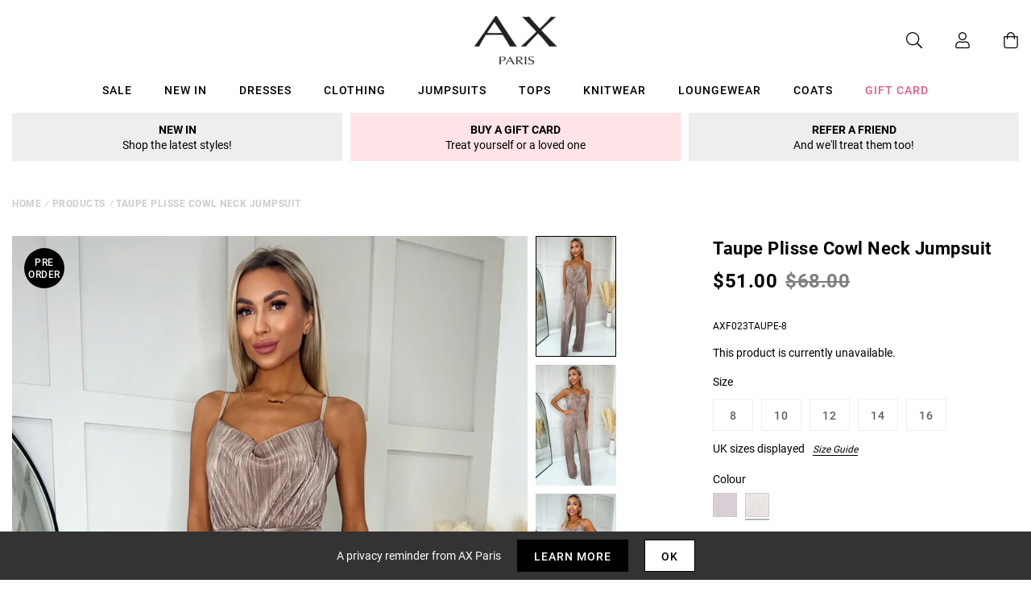

--- FILE ---
content_type: text/html; charset=utf-8
request_url: https://www.axparis.com/products/taupe-plisse-cowl-neck-jumpsuit
body_size: 38148
content:
<!doctype html>
<html class="no-js" lang="en">
<head>
  
    <script type="text/javascript">
      (function (f,i,n,d,o,l,O,g,I,c){var V=[];var m=f.createElement("style");if(d){V.push(d)}if(c&&I.location.hash.indexOf("#search:")===0){V.push(c)}if(V.length>0){var Z=V.join(",");m.textContent=Z+"{opacity: 0;transition: opacity "+O+" ease-in-out;}."+o+" {opacity: 1 !important;}";I.flRevealContainers=function(){var a=f.querySelectorAll(Z);for(var T=0;T<a.length;T++){a[T].classList.add(o)}};setTimeout(I.flRevealContainers,l)}var W=g+"/config/"+i+"/main.js?usergrouphash="+n;var p=f.createElement("script");p.type="text/javascript";p.async=true;p.src=g+"/config/loader.min.js";var q=f.getElementsByTagName("script")[0];p.setAttribute("data-fl-main",W);q.parentNode.insertBefore(p,q);q.parentNode.insertBefore(m,p)})(document,'B7652899E66B877ECCB40FD1929586A4','','.fl-navigation-result','fl-reveal',3000,'.3s','//cdn.findologic.com',window,'.fl-result');
    </script>  


    <meta charset="utf-8" />
    <meta http-equiv="X-UA-Compatible" content="IE=edge" />
    <meta name="viewport" content="width=device-width, initial-scale=1, shrink-to-fit=no" />
    <meta name="p:domain_verify" content="123404ecc718af84bd373535705fe88"/> 
 <meta name="facebook-domain-verification" content="7jrii62f4vizrmqfkqa57c3gsfzbx2" /> 
  <meta name="tapcart-banner:appIcon" content="https://storage.googleapis.com/tapcart-150607.appspot.com/6cd0d120d5009ee72fb88b86277558c8_APPICONjpg.jpeg">
    <link rel="canonical" href="https://www.axparis.com/products/taupe-plisse-cowl-neck-jumpsuit" />
    

<title>Taupe Plisse Cowl Neck Jumpsuit &ndash; AX Paris</title>
<meta name="description" content="Our Taupe Plisse Cowl Neck Jumpsuit is perfect for any occasion, featuring a cowl neck top, adjustable straps and a tie belt. Pair with nude strappy heels and your favourite accessories for a glam evening look!  Model wears: UK 8/ EU 36/ US 4 Model&#39;s height: 165cm/ 5&#39;5&quot; Approx length from centre back to hem:  Fabric co">

<link rel="apple-touch-icon" sizes="57x57" href="//www.axparis.com/cdn/shop/files/favicon_57x.jpg?v=1613769428" />
<link rel="apple-touch-icon" sizes="60x60" href="//www.axparis.com/cdn/shop/files/favicon_60x.jpg?v=1613769428" />
<link rel="apple-touch-icon" sizes="72x72" href="//www.axparis.com/cdn/shop/files/favicon_73x.jpg?v=1613769428" />
<link rel="apple-touch-icon" sizes="76x76" href="//www.axparis.com/cdn/shop/files/favicon_76x.jpg?v=1613769428" />
<link rel="apple-touch-icon" sizes="114x114" href="//www.axparis.com/cdn/shop/files/favicon_114x.jpg?v=1613769428" />
<link rel="apple-touch-icon" sizes="120x120" href="//www.axparis.com/cdn/shop/files/favicon_120x.jpg?v=1613769428" />
<link rel="apple-touch-icon" sizes="144x144" href="//www.axparis.com/cdn/shop/files/favicon_144x.jpg?v=1613769428" />
<link rel="apple-touch-icon" sizes="152x152" href="//www.axparis.com/cdn/shop/files/favicon_152x.jpg?v=1613769428" />
<link rel="apple-touch-icon" sizes="180x180" href="//www.axparis.com/cdn/shop/files/favicon_180x.jpg?v=1613769428" />
<link rel="icon" type="image/png" sizes="192x192"  href="//www.axparis.com/cdn/shop/files/favicon_192x.jpg?v=1613769428" />
<link rel="icon" type="image/png" sizes="32x32" href="//www.axparis.com/cdn/shop/files/favicon_32x.jpg?v=1613769428" />
<link rel="icon" type="image/png" sizes="96x96" href="//www.axparis.com/cdn/shop/files/favicon_96x.jpg?v=1613769428" />
<link rel="icon" type="image/png" sizes="16x16" href="//www.axparis.com/cdn/shop/files/favicon_16x.jpg?v=1613769428" />
<meta name="msapplication-TileColor" content="#ffffff" />
<meta name="msapplication-TileImage" content="//www.axparis.com/cdn/shop/files/favicon_144x.jpg?v=1613769428" />
<meta name="theme-color" content="#ffffff" /><link href="//www.axparis.com/cdn/shop/t/41/assets/theme.css?v=7563239780659545071675783553" rel="stylesheet" type="text/css" media="all" /><script type="text/javascript">
        document.documentElement.className = document.documentElement.className.replace('no-js', 'js');

        var theme = {
            strings: {
                addToCart: "Add to Bag",
                soldOut: "Sold Out",
                unavailable: "Unavailable"
            },
            moneyFormat: "£{{amount}}"
        };</script>


<meta property="geo.placename" content="AX Paris" /><meta property="geo.region" content="en_GB" /><meta property="geo.position" content="53.495366,-2.2545234" />
    <meta property="ICBM" content="53.495366,-2.2545234" />
<meta property="og:type" content="product" />
    <meta property="og:title" content="Taupe Plisse Cowl Neck Jumpsuit" /><meta property="og:image" content="http://www.axparis.com/cdn/shop/files/1681730403_Taupe-Plisse-Cowl-Neck-Jumpsuit-3_grande.jpg?v=1727426890" />
        <meta property="og:image:secure_url" content="https://www.axparis.com/cdn/shop/files/1681730403_Taupe-Plisse-Cowl-Neck-Jumpsuit-3_grande.jpg?v=1727426890" />
        <meta property="og:image:width" content="" />
        <meta property="og:image:height" content="" /><meta property="og:image" content="http://www.axparis.com/cdn/shop/files/1681730392_Taupe-Plisse-Cowl-Neck-Jumpsuit-2_grande.jpg?v=1727426890" />
        <meta property="og:image:secure_url" content="https://www.axparis.com/cdn/shop/files/1681730392_Taupe-Plisse-Cowl-Neck-Jumpsuit-2_grande.jpg?v=1727426890" />
        <meta property="og:image:width" content="" />
        <meta property="og:image:height" content="" /><meta property="og:image" content="http://www.axparis.com/cdn/shop/files/1681730368_Taupe-Plisse-Cowl-Neck-Jumpsuit-1_grande.jpg?v=1727426890" />
        <meta property="og:image:secure_url" content="https://www.axparis.com/cdn/shop/files/1681730368_Taupe-Plisse-Cowl-Neck-Jumpsuit-1_grande.jpg?v=1727426890" />
        <meta property="og:image:width" content="" />
        <meta property="og:image:height" content="" /><meta property="og:description" content="Our Taupe Plisse Cowl Neck Jumpsuit is perfect for any occasion,
featuring a cowl neck top, adjustable straps and a tie belt. Pair with
nude strappy heels and your favourite accessories for a glam evening
look! 

Model wears: UK 8/ EU 36/ US 4
Model's height: 165cm/ 5'5"
Approx length from centre back to hem: 
Fabric composition:
Colour: TAUPE
" />
    <meta property="og:price:amount" content="29.99" />
    <meta property="og:price:currency" content="GBP" /><meta property="og:url" content="https://www.axparis.com/products/taupe-plisse-cowl-neck-jumpsuit" />
<meta property="og:site_name" content="AX Paris" /><meta property="og:locale" content="53.495366,-2.2545234" />
<meta name="twitter:card" content="summary" /><meta name="twitter:title" content="Taupe Plisse Cowl Neck Jumpsuit" />
    <meta name="twitter:description" content="Our Taupe Plisse Cowl Neck Jumpsuit is perfect for any occasion,
featuring a cowl neck top, adjustable straps and a tie belt. Pair with
nude strappy heels and your favourite accessories for a glam eve" />
    <meta name="twitter:image" content="https://www.axparis.com/cdn/shop/files/1681730368_Taupe-Plisse-Cowl-Neck-Jumpsuit-1_grande.jpg?v=1727426890" />
    <meta name="twitter:image:width" content="" />
    <meta name="twitter:image:height" content="" />



  



  <script type="application/ld+json">{"@context":"http://schema.org/","@type":"Product","name":"Taupe Plisse Cowl Neck Jumpsuit","image":"https://www.axparis.com/cdn/shop/files/1681730368_Taupe-Plisse-Cowl-Neck-Jumpsuit-1_small.jpg?v=1727426890","description":"Our Taupe Plisse Cowl Neck Jumpsuit is perfect for any occasion,featuring a cowl neck top, adjustable straps and a tie belt. Pair withnude strappy heels and your favourite accessories for a glam eveninglook! Model wears: UK 8/ EU 36/ US 4Model's...","brand": {"@type":"Thing","name":"AX Paris"},"mpn":"AXF023TAUPE-8","sku":"AXF023TAUPE-8","offers": {"@type":"Offer","priceCurrency":"GBP","price":"29.99","itemCondition": "http://schema.org/NewCondition","availability":http://schema.org/OutOfStock,"url": "https://www.axparis.com/product/taupe-plisse-cowl-neck-jumpsuit","seller": {"@type": "Organization","name":"AX Paris"},"priceValidUntil":"2026-02-18T15:50:38+0000"}}</script>




    





<!-- Simple PreOrder Code for Product & cart -->
        <style id="simple_preorder_style"></style>
<script>
    // Bootstrap for Simple Preorder app
    var SimplePreorderBootstrap = {
        "page": "product",
        "product": {
            "id": 6853321982042,
            "title": "Taupe Plisse Cowl Neck Jumpsuit",
            "variants": [
                
                    {
                        "id": 40255573885018,
                        "inventory_quantity": '0',
                        "inventory_management": 'shopify',
                        "inventory_policy": 'deny'
                    },
                
                    {
                        "id": 40255573917786,
                        "inventory_quantity": '0',
                        "inventory_management": 'shopify',
                        "inventory_policy": 'deny'
                    },
                
                    {
                        "id": 40255573950554,
                        "inventory_quantity": '0',
                        "inventory_management": 'shopify',
                        "inventory_policy": 'deny'
                    },
                
                    {
                        "id": 40255573983322,
                        "inventory_quantity": '0',
                        "inventory_management": 'shopify',
                        "inventory_policy": 'deny'
                    },
                
                    {
                        "id": 40255574016090,
                        "inventory_quantity": '0',
                        "inventory_management": 'shopify',
                        "inventory_policy": 'deny'
                    },
                
            ]
        },
        "cart": {
            "items": [
                
            ]
        }
    };
</script>
<script src="//www.axparis.com/cdn/shop/t/41/assets/simple-preorder-data.js?v=164806424299523389661675783553"  defer="defer"></script>
<script src="https://preorder.kad.systems/scripts/axparisdevelopment.myshopify.com.js"  defer="defer"></script>
<script src="//www.axparis.com/cdn/shop/t/41/assets/simple-preorder.js?v=159111328192186536381675783553"  defer="defer"></script>
<script type="text/javascript" src="//ajax.googleapis.com/ajax/libs/jquery/2.2.3/jquery.min.js"></script><!-- TrustBox script --> <script type="text/javascript" src="//widget.trustpilot.com/bootstrap/v5/tp.widget.bootstrap.min.js" defer></script> <!-- End TrustBox script -->
<script>window.performance && window.performance.mark && window.performance.mark('shopify.content_for_header.start');</script><meta id="shopify-digital-wallet" name="shopify-digital-wallet" content="/26558424/digital_wallets/dialog">
<meta name="shopify-checkout-api-token" content="ef7abcb0832c99f5c88bf8d57abf8cbe">
<meta id="in-context-paypal-metadata" data-shop-id="26558424" data-venmo-supported="false" data-environment="production" data-locale="en_US" data-paypal-v4="true" data-currency="GBP">
<link rel="alternate" type="application/json+oembed" href="https://www.axparis.com/products/taupe-plisse-cowl-neck-jumpsuit.oembed">
<script async="async" src="/checkouts/internal/preloads.js?locale=en-GB"></script>
<link rel="preconnect" href="https://shop.app" crossorigin="anonymous">
<script async="async" src="https://shop.app/checkouts/internal/preloads.js?locale=en-GB&shop_id=26558424" crossorigin="anonymous"></script>
<script id="apple-pay-shop-capabilities" type="application/json">{"shopId":26558424,"countryCode":"GB","currencyCode":"GBP","merchantCapabilities":["supports3DS"],"merchantId":"gid:\/\/shopify\/Shop\/26558424","merchantName":"AX Paris","requiredBillingContactFields":["postalAddress","email"],"requiredShippingContactFields":["postalAddress","email"],"shippingType":"shipping","supportedNetworks":["visa","maestro","masterCard","amex","discover","elo"],"total":{"type":"pending","label":"AX Paris","amount":"1.00"},"shopifyPaymentsEnabled":true,"supportsSubscriptions":true}</script>
<script id="shopify-features" type="application/json">{"accessToken":"ef7abcb0832c99f5c88bf8d57abf8cbe","betas":["rich-media-storefront-analytics"],"domain":"www.axparis.com","predictiveSearch":true,"shopId":26558424,"locale":"en"}</script>
<script>var Shopify = Shopify || {};
Shopify.shop = "axparisdevelopment.myshopify.com";
Shopify.locale = "en";
Shopify.currency = {"active":"GBP","rate":"1.0"};
Shopify.country = "GB";
Shopify.theme = {"name":"#02 - Live [Clearpay edit 7\/2]","id":124071706714,"schema_name":"AX Paris","schema_version":"1.0.0","theme_store_id":null,"role":"main"};
Shopify.theme.handle = "null";
Shopify.theme.style = {"id":null,"handle":null};
Shopify.cdnHost = "www.axparis.com/cdn";
Shopify.routes = Shopify.routes || {};
Shopify.routes.root = "/";</script>
<script type="module">!function(o){(o.Shopify=o.Shopify||{}).modules=!0}(window);</script>
<script>!function(o){function n(){var o=[];function n(){o.push(Array.prototype.slice.apply(arguments))}return n.q=o,n}var t=o.Shopify=o.Shopify||{};t.loadFeatures=n(),t.autoloadFeatures=n()}(window);</script>
<script>
  window.ShopifyPay = window.ShopifyPay || {};
  window.ShopifyPay.apiHost = "shop.app\/pay";
  window.ShopifyPay.redirectState = null;
</script>
<script id="shop-js-analytics" type="application/json">{"pageType":"product"}</script>
<script defer="defer" async type="module" src="//www.axparis.com/cdn/shopifycloud/shop-js/modules/v2/client.init-shop-cart-sync_C5BV16lS.en.esm.js"></script>
<script defer="defer" async type="module" src="//www.axparis.com/cdn/shopifycloud/shop-js/modules/v2/chunk.common_CygWptCX.esm.js"></script>
<script type="module">
  await import("//www.axparis.com/cdn/shopifycloud/shop-js/modules/v2/client.init-shop-cart-sync_C5BV16lS.en.esm.js");
await import("//www.axparis.com/cdn/shopifycloud/shop-js/modules/v2/chunk.common_CygWptCX.esm.js");

  window.Shopify.SignInWithShop?.initShopCartSync?.({"fedCMEnabled":true,"windoidEnabled":true});

</script>
<script>
  window.Shopify = window.Shopify || {};
  if (!window.Shopify.featureAssets) window.Shopify.featureAssets = {};
  window.Shopify.featureAssets['shop-js'] = {"shop-cart-sync":["modules/v2/client.shop-cart-sync_ZFArdW7E.en.esm.js","modules/v2/chunk.common_CygWptCX.esm.js"],"init-fed-cm":["modules/v2/client.init-fed-cm_CmiC4vf6.en.esm.js","modules/v2/chunk.common_CygWptCX.esm.js"],"shop-button":["modules/v2/client.shop-button_tlx5R9nI.en.esm.js","modules/v2/chunk.common_CygWptCX.esm.js"],"shop-cash-offers":["modules/v2/client.shop-cash-offers_DOA2yAJr.en.esm.js","modules/v2/chunk.common_CygWptCX.esm.js","modules/v2/chunk.modal_D71HUcav.esm.js"],"init-windoid":["modules/v2/client.init-windoid_sURxWdc1.en.esm.js","modules/v2/chunk.common_CygWptCX.esm.js"],"shop-toast-manager":["modules/v2/client.shop-toast-manager_ClPi3nE9.en.esm.js","modules/v2/chunk.common_CygWptCX.esm.js"],"init-shop-email-lookup-coordinator":["modules/v2/client.init-shop-email-lookup-coordinator_B8hsDcYM.en.esm.js","modules/v2/chunk.common_CygWptCX.esm.js"],"init-shop-cart-sync":["modules/v2/client.init-shop-cart-sync_C5BV16lS.en.esm.js","modules/v2/chunk.common_CygWptCX.esm.js"],"avatar":["modules/v2/client.avatar_BTnouDA3.en.esm.js"],"pay-button":["modules/v2/client.pay-button_FdsNuTd3.en.esm.js","modules/v2/chunk.common_CygWptCX.esm.js"],"init-customer-accounts":["modules/v2/client.init-customer-accounts_DxDtT_ad.en.esm.js","modules/v2/client.shop-login-button_C5VAVYt1.en.esm.js","modules/v2/chunk.common_CygWptCX.esm.js","modules/v2/chunk.modal_D71HUcav.esm.js"],"init-shop-for-new-customer-accounts":["modules/v2/client.init-shop-for-new-customer-accounts_ChsxoAhi.en.esm.js","modules/v2/client.shop-login-button_C5VAVYt1.en.esm.js","modules/v2/chunk.common_CygWptCX.esm.js","modules/v2/chunk.modal_D71HUcav.esm.js"],"shop-login-button":["modules/v2/client.shop-login-button_C5VAVYt1.en.esm.js","modules/v2/chunk.common_CygWptCX.esm.js","modules/v2/chunk.modal_D71HUcav.esm.js"],"init-customer-accounts-sign-up":["modules/v2/client.init-customer-accounts-sign-up_CPSyQ0Tj.en.esm.js","modules/v2/client.shop-login-button_C5VAVYt1.en.esm.js","modules/v2/chunk.common_CygWptCX.esm.js","modules/v2/chunk.modal_D71HUcav.esm.js"],"shop-follow-button":["modules/v2/client.shop-follow-button_Cva4Ekp9.en.esm.js","modules/v2/chunk.common_CygWptCX.esm.js","modules/v2/chunk.modal_D71HUcav.esm.js"],"checkout-modal":["modules/v2/client.checkout-modal_BPM8l0SH.en.esm.js","modules/v2/chunk.common_CygWptCX.esm.js","modules/v2/chunk.modal_D71HUcav.esm.js"],"lead-capture":["modules/v2/client.lead-capture_Bi8yE_yS.en.esm.js","modules/v2/chunk.common_CygWptCX.esm.js","modules/v2/chunk.modal_D71HUcav.esm.js"],"shop-login":["modules/v2/client.shop-login_D6lNrXab.en.esm.js","modules/v2/chunk.common_CygWptCX.esm.js","modules/v2/chunk.modal_D71HUcav.esm.js"],"payment-terms":["modules/v2/client.payment-terms_CZxnsJam.en.esm.js","modules/v2/chunk.common_CygWptCX.esm.js","modules/v2/chunk.modal_D71HUcav.esm.js"]};
</script>
<script>(function() {
  var isLoaded = false;
  function asyncLoad() {
    if (isLoaded) return;
    isLoaded = true;
    var urls = ["https:\/\/d3myyafggcycom.cloudfront.net\/rt-assets\/appjs\/1560436769748526667.e460654f-8de3-11e9-b931-0228708bd058.live.js?shop=axparisdevelopment.myshopify.com","https:\/\/ecommplugins-trustboxsettings.trustpilot.com\/axparisdevelopment.myshopify.com.js?settings=1568983185644\u0026shop=axparisdevelopment.myshopify.com","https:\/\/ecommplugins-scripts.trustpilot.com\/v2.1\/js\/header.js?settings=eyJrZXkiOiJ1d2REMVFTTENuTVEzbWQxIn0=\u0026shop=axparisdevelopment.myshopify.com","https:\/\/d3myyafggcycom.cloudfront.net\/rt-assets\/appjs\/1591870786107272614.e460654f-8de3-11e9-b931-0228708bd058.live.preview.js?shop=axparisdevelopment.myshopify.com","https:\/\/static.klaviyo.com\/onsite\/js\/klaviyo.js?company_id=Xfwr3T\u0026shop=axparisdevelopment.myshopify.com","https:\/\/static.klaviyo.com\/onsite\/js\/klaviyo.js?company_id=Xfwr3T\u0026shop=axparisdevelopment.myshopify.com","\/\/cdn.shopify.com\/s\/files\/1\/0875\/2064\/files\/easyslide.js?shop=axparisdevelopment.myshopify.com","https:\/\/store.xecurify.com\/moas\/rest\/shopify\/check?shop=axparisdevelopment.myshopify.com","https:\/\/ajax.googleapis.com\/ajax\/libs\/jquery\/3.5.1\/jquery.min.js?shop=axparisdevelopment.myshopify.com","https:\/\/s3.eu-west-1.amazonaws.com\/production-klarna-il-shopify-osm\/a6c5e37d3b587ca7438f15aa90b429b47085a035\/axparisdevelopment.myshopify.com-1708598619945.js?shop=axparisdevelopment.myshopify.com","https:\/\/assets.tapcart.com\/__tc-ck-loader\/index.js?appId=l0KfKOhe0z\u0026environment=production\u0026shop=axparisdevelopment.myshopify.com","https:\/\/d18eg7dreypte5.cloudfront.net\/browse-abandonment\/smsbump_timer.js?shop=axparisdevelopment.myshopify.com","\/\/backinstock.useamp.com\/widget\/11964_1767153859.js?category=bis\u0026v=6\u0026shop=axparisdevelopment.myshopify.com","https:\/\/storm.spicegems.org\/0\/js\/scripttags\/axparisdevelopment\/country_redirect_263531138d26b6ec702e48bc06586031.min.js?v=52\u0026shop=axparisdevelopment.myshopify.com","https:\/\/searchanise-ef84.kxcdn.com\/widgets\/shopify\/init.js?a=9X7P4W3y2d\u0026shop=axparisdevelopment.myshopify.com"];
    for (var i = 0; i < urls.length; i++) {
      var s = document.createElement('script');
      s.type = 'text/javascript';
      s.async = true;
      s.src = urls[i];
      var x = document.getElementsByTagName('script')[0];
      x.parentNode.insertBefore(s, x);
    }
  };
  if(window.attachEvent) {
    window.attachEvent('onload', asyncLoad);
  } else {
    window.addEventListener('load', asyncLoad, false);
  }
})();</script>
<script id="__st">var __st={"a":26558424,"offset":0,"reqid":"e89f29f7-4556-4d5c-b034-f2032e50e515-1768837838","pageurl":"www.axparis.com\/products\/taupe-plisse-cowl-neck-jumpsuit","u":"5b9c65f96305","p":"product","rtyp":"product","rid":6853321982042};</script>
<script>window.ShopifyPaypalV4VisibilityTracking = true;</script>
<script id="captcha-bootstrap">!function(){'use strict';const t='contact',e='account',n='new_comment',o=[[t,t],['blogs',n],['comments',n],[t,'customer']],c=[[e,'customer_login'],[e,'guest_login'],[e,'recover_customer_password'],[e,'create_customer']],r=t=>t.map((([t,e])=>`form[action*='/${t}']:not([data-nocaptcha='true']) input[name='form_type'][value='${e}']`)).join(','),a=t=>()=>t?[...document.querySelectorAll(t)].map((t=>t.form)):[];function s(){const t=[...o],e=r(t);return a(e)}const i='password',u='form_key',d=['recaptcha-v3-token','g-recaptcha-response','h-captcha-response',i],f=()=>{try{return window.sessionStorage}catch{return}},m='__shopify_v',_=t=>t.elements[u];function p(t,e,n=!1){try{const o=window.sessionStorage,c=JSON.parse(o.getItem(e)),{data:r}=function(t){const{data:e,action:n}=t;return t[m]||n?{data:e,action:n}:{data:t,action:n}}(c);for(const[e,n]of Object.entries(r))t.elements[e]&&(t.elements[e].value=n);n&&o.removeItem(e)}catch(o){console.error('form repopulation failed',{error:o})}}const l='form_type',E='cptcha';function T(t){t.dataset[E]=!0}const w=window,h=w.document,L='Shopify',v='ce_forms',y='captcha';let A=!1;((t,e)=>{const n=(g='f06e6c50-85a8-45c8-87d0-21a2b65856fe',I='https://cdn.shopify.com/shopifycloud/storefront-forms-hcaptcha/ce_storefront_forms_captcha_hcaptcha.v1.5.2.iife.js',D={infoText:'Protected by hCaptcha',privacyText:'Privacy',termsText:'Terms'},(t,e,n)=>{const o=w[L][v],c=o.bindForm;if(c)return c(t,g,e,D).then(n);var r;o.q.push([[t,g,e,D],n]),r=I,A||(h.body.append(Object.assign(h.createElement('script'),{id:'captcha-provider',async:!0,src:r})),A=!0)});var g,I,D;w[L]=w[L]||{},w[L][v]=w[L][v]||{},w[L][v].q=[],w[L][y]=w[L][y]||{},w[L][y].protect=function(t,e){n(t,void 0,e),T(t)},Object.freeze(w[L][y]),function(t,e,n,w,h,L){const[v,y,A,g]=function(t,e,n){const i=e?o:[],u=t?c:[],d=[...i,...u],f=r(d),m=r(i),_=r(d.filter((([t,e])=>n.includes(e))));return[a(f),a(m),a(_),s()]}(w,h,L),I=t=>{const e=t.target;return e instanceof HTMLFormElement?e:e&&e.form},D=t=>v().includes(t);t.addEventListener('submit',(t=>{const e=I(t);if(!e)return;const n=D(e)&&!e.dataset.hcaptchaBound&&!e.dataset.recaptchaBound,o=_(e),c=g().includes(e)&&(!o||!o.value);(n||c)&&t.preventDefault(),c&&!n&&(function(t){try{if(!f())return;!function(t){const e=f();if(!e)return;const n=_(t);if(!n)return;const o=n.value;o&&e.removeItem(o)}(t);const e=Array.from(Array(32),(()=>Math.random().toString(36)[2])).join('');!function(t,e){_(t)||t.append(Object.assign(document.createElement('input'),{type:'hidden',name:u})),t.elements[u].value=e}(t,e),function(t,e){const n=f();if(!n)return;const o=[...t.querySelectorAll(`input[type='${i}']`)].map((({name:t})=>t)),c=[...d,...o],r={};for(const[a,s]of new FormData(t).entries())c.includes(a)||(r[a]=s);n.setItem(e,JSON.stringify({[m]:1,action:t.action,data:r}))}(t,e)}catch(e){console.error('failed to persist form',e)}}(e),e.submit())}));const S=(t,e)=>{t&&!t.dataset[E]&&(n(t,e.some((e=>e===t))),T(t))};for(const o of['focusin','change'])t.addEventListener(o,(t=>{const e=I(t);D(e)&&S(e,y())}));const B=e.get('form_key'),M=e.get(l),P=B&&M;t.addEventListener('DOMContentLoaded',(()=>{const t=y();if(P)for(const e of t)e.elements[l].value===M&&p(e,B);[...new Set([...A(),...v().filter((t=>'true'===t.dataset.shopifyCaptcha))])].forEach((e=>S(e,t)))}))}(h,new URLSearchParams(w.location.search),n,t,e,['guest_login'])})(!0,!1)}();</script>
<script integrity="sha256-4kQ18oKyAcykRKYeNunJcIwy7WH5gtpwJnB7kiuLZ1E=" data-source-attribution="shopify.loadfeatures" defer="defer" src="//www.axparis.com/cdn/shopifycloud/storefront/assets/storefront/load_feature-a0a9edcb.js" crossorigin="anonymous"></script>
<script crossorigin="anonymous" defer="defer" src="//www.axparis.com/cdn/shopifycloud/storefront/assets/shopify_pay/storefront-65b4c6d7.js?v=20250812"></script>
<script data-source-attribution="shopify.dynamic_checkout.dynamic.init">var Shopify=Shopify||{};Shopify.PaymentButton=Shopify.PaymentButton||{isStorefrontPortableWallets:!0,init:function(){window.Shopify.PaymentButton.init=function(){};var t=document.createElement("script");t.src="https://www.axparis.com/cdn/shopifycloud/portable-wallets/latest/portable-wallets.en.js",t.type="module",document.head.appendChild(t)}};
</script>
<script data-source-attribution="shopify.dynamic_checkout.buyer_consent">
  function portableWalletsHideBuyerConsent(e){var t=document.getElementById("shopify-buyer-consent"),n=document.getElementById("shopify-subscription-policy-button");t&&n&&(t.classList.add("hidden"),t.setAttribute("aria-hidden","true"),n.removeEventListener("click",e))}function portableWalletsShowBuyerConsent(e){var t=document.getElementById("shopify-buyer-consent"),n=document.getElementById("shopify-subscription-policy-button");t&&n&&(t.classList.remove("hidden"),t.removeAttribute("aria-hidden"),n.addEventListener("click",e))}window.Shopify?.PaymentButton&&(window.Shopify.PaymentButton.hideBuyerConsent=portableWalletsHideBuyerConsent,window.Shopify.PaymentButton.showBuyerConsent=portableWalletsShowBuyerConsent);
</script>
<script data-source-attribution="shopify.dynamic_checkout.cart.bootstrap">document.addEventListener("DOMContentLoaded",(function(){function t(){return document.querySelector("shopify-accelerated-checkout-cart, shopify-accelerated-checkout")}if(t())Shopify.PaymentButton.init();else{new MutationObserver((function(e,n){t()&&(Shopify.PaymentButton.init(),n.disconnect())})).observe(document.body,{childList:!0,subtree:!0})}}));
</script>
<link id="shopify-accelerated-checkout-styles" rel="stylesheet" media="screen" href="https://www.axparis.com/cdn/shopifycloud/portable-wallets/latest/accelerated-checkout-backwards-compat.css" crossorigin="anonymous">
<style id="shopify-accelerated-checkout-cart">
        #shopify-buyer-consent {
  margin-top: 1em;
  display: inline-block;
  width: 100%;
}

#shopify-buyer-consent.hidden {
  display: none;
}

#shopify-subscription-policy-button {
  background: none;
  border: none;
  padding: 0;
  text-decoration: underline;
  font-size: inherit;
  cursor: pointer;
}

#shopify-subscription-policy-button::before {
  box-shadow: none;
}

      </style>

<script>window.performance && window.performance.mark && window.performance.mark('shopify.content_for_header.end');</script><script src="https://kite.spicegems.org/0/js/scripttags/axparisdevelopment/static/country-redirect.js" type="text/javascript"></script>

  
<!-- BEGIN app block: shopify://apps/recart-sms-list-growth/blocks/loader/c3f195f0-9f15-4ebc-9a44-84989a1ee8d1 -->

<script type="text/javascript" async src="https://storefront.recart.com/loader.js?domain=www.axparis.com&account=5b1fec065a14930007b26c7d&hasGMInitParams=1&shop=axparisdevelopment.myshopify.com" data-em-disable="true"></script>
  <script type="text/javascript" async src="https://storefront.recart.com/settings/5b1fec065a14930007b26c7d/settings.js?shop=axparisdevelopment.myshopify.com" data-em-disable="true"></script>



<!-- END app block --><!-- BEGIN app block: shopify://apps/protectmyorder/blocks/protect-my-order-v3/5cb2f264-24ef-4e10-be76-6ceed73bac0f --><script>
  async function observerSelectorAll(selector, { delay = 0, ignorePattern = '', onSelected } = {}) {
    // Delay until checkout buttons are on the page
    // TODO: the best solution is to tr-do the process in every short time
    await new Promise(r => setTimeout(r, delay));
  
    // Observe body
    const targetNode = document.body;
    const elementSelector = `${selector}${ignorePattern}`;
  
    // First try to select the element on document
    const elements = document.querySelectorAll(elementSelector);
    if (elements.length) {
      onSelected(elements);
    }
  
    // Create a new instance of MutationObserver
    const observer = new MutationObserver(async (mutationsList) => {
      // Check each mutation that occurred
      for (const mutation of mutationsList) {
        // Check if a new node has been added
        if (mutation.type === 'childList') {
          // Check if the added node is a div with the specified class
          const addedNodes = Array.from(mutation.addedNodes);
  
          const node = addedNodes.find(node =>
            node instanceof HTMLElement
            && (
              node.querySelectorAll(elementSelector).length > 0
              || node.matches(elementSelector)
            )
          );
  
          if (node) {
            onSelected(
              node.matches(elementSelector) ? [node] : node.querySelectorAll(elementSelector)
            );
          }
        }
      }
    });
  
    // Configure and start the observer
    const config = { childList: true, subtree: true };
    observer.observe(targetNode, config);
  }

  // Set the value of 'text_color' in a global object
  window.MuleWidget = window.MuleWidget || {};

  window.MuleWidget.observerSelector = (selector, { ignorePattern = '', onSelected } = {}) => {
    observerSelectorAll(selector, {
      ignorePattern,
      onSelected: elements => onSelected(elements[0])
    });
  }

  console.log('--MuleWidget:Init--');
  const tempDiv = document.createElement('div');
  window.MuleWidget.enableWarningModal = false;
  window.MuleWidget.customUI = { warningModal: `<div style="display: flex; flex-direction: column; justify-content: center; align-items: center; justify-content: center;text-align: center;margin: 0px 77px 0px 77px;"> <span style="font-size: 26px; font-weight: 600;">Are you sure you don’t want to protect your order?</span> <div style="margin-top: 36px; margin-bottom: 14px"> <svg width="73" height="73" viewbox="0 0 73 73" fill="none" xmlns="http://www.w3.org/2000/svg"> <g opacity="0.4"> <path opacity="0.4" d="M40.7296 52.8021L32.365 44.4375" stroke="#F45866" stroke-width="4.5625" stroke-miterlimit="10" stroke-linecap="round" stroke-linejoin="round"></path> <path opacity="0.4" d="M40.6346 44.5312L32.27 52.8958" stroke="#F45866" stroke-width="4.5625" stroke-miterlimit="10" stroke-linecap="round" stroke-linejoin="round"></path> </g> <path opacity="0.4" d="M26.7955 6.08203L15.7847 17.1233" stroke="#F45866" stroke-width="4.5625" stroke-miterlimit="10" stroke-linecap="round" stroke-linejoin="round"></path> <path opacity="0.4" d="M46.2012 6.08203L57.212 17.1233" stroke="#F45866" stroke-width="4.5625" stroke-miterlimit="10" stroke-linecap="round" stroke-linejoin="round"></path> <path d="M6.08325 23.8802C6.08325 18.2531 9.0945 17.7969 12.8358 17.7969H60.1641C63.9053 17.7969 66.9166 18.2531 66.9166 23.8802C66.9166 30.4199 63.9053 29.9635 60.1641 29.9635H12.8358C9.0945 29.9635 6.08325 30.4199 6.08325 23.8802Z" stroke="#F45866" stroke-width="4.5625"></path> <path d="M10.6458 30.418L14.9345 56.698C15.9078 62.5988 18.2499 66.918 26.9491 66.918H45.2903C54.7499 66.918 56.1491 62.7813 57.2441 57.063L62.3541 30.418" stroke="#F45866" stroke-width="4.5625" stroke-linecap="round"></path> </svg> </div> <div style="display: grid; margin: 0px 30px; padding-bottom: 25px;"> <span style="color: #F45866; font-size: 21px; line-height: 29px; letter-spacing: 0px; font-weight: 600;"> You will be liable for loss, theft and damage </span> <span style="font-size: 17px;line-height: 29px;letter-spacing: 0px;"> We takes no responsibility for lost, stolen or damaged items if you do not purchase shipping protection </span> </div> </div>` };
  window.MuleWidget.customModal = `<div id="mule-protection-modal" class="modal" style="display: none; position: fixed; z-index: 100000000000; padding-top: 40px; left: 0; top: 0; width: 100%; height: 100%; overflow: auto; background-color: rgba(0, 0, 0, 0.4)!important;">
  <div class="modalContent" style="margin: auto; display: table; max-width: 350px; width: 90%;">
    <div style="background-color: white; box-shadow: 0px 4px 25px rgba(29, 29, 43, 0.05); display: flex; flex-direction: column; border-radius: 16px; max-height: 90vh; overflow-y: auto;">
      <div class="dialogHeader" style="padding: 24px;">
        <div style="display: flex; align-items: center; justify-content: center;">
          <svg width="30" height="28" viewbox="0 0 137 161" fill="none" xmlns="http://www.w3.org/2000/svg">
            <path d="M15.3333 145.667V69H107.333V76.6667C112.7 76.6667 117.837 77.4333 122.667 78.89V69C122.667 60.5667 115.767 53.6667 107.333 53.6667H99.6667V38.3333C99.6667 17.1733 82.4933 0 61.3333 0C40.1733 0 23 17.1733 23 38.3333V53.6667H15.3333C6.9 53.6667 0 60.5667 0 69V145.667C0 154.1 6.9 161 15.3333 161H63.3267C60.1067 156.4 57.5767 151.187 55.89 145.667H15.3333ZM38.3333 38.3333C38.3333 25.6067 48.6067 15.3333 61.3333 15.3333C74.06 15.3333 84.3333 25.6067 84.3333 38.3333V53.6667H38.3333V38.3333Z" fill="#111111"></path>
            <path d="M107.333 97.75C91.4921 97.75 78.5833 110.659 78.5833 126.5C78.5833 142.341 91.4921 155.25 107.333 155.25C123.175 155.25 136.083 142.341 136.083 126.5C136.083 110.659 123.175 97.75 107.333 97.75ZM121.076 119.887L104.775 136.189C104.372 136.591 103.826 136.821 103.251 136.821C102.676 136.821 102.13 136.591 101.727 136.189L93.5908 128.052C92.7571 127.219 92.7571 125.839 93.5908 125.005C94.4246 124.171 95.8046 124.171 96.6383 125.005L103.251 131.617L118.028 116.84C118.862 116.006 120.242 116.006 121.076 116.84C121.91 117.674 121.91 119.025 121.076 119.887Z" fill="#111111"></path>
          </svg>
          <span class="protectionTitle" style="margin-left:8px; font-family: Montserrat;font-size: 16px;font-weight: 700;color: #111111;">ProtectMyOrder</span>
        </div>
        <div style="text-align: center; margin-top: 20px;">
          <span style="font-family: Montserrat; font-size: 16px; font-weight: 700; color: #111111;">Why use ProtectMyOrder?</span>
        </div>
      </div>

      <!-- Section: Stolen Package Cover -->
      <div style="padding: 16px 24px; text-align: center;">
        <span style="font-family: Montserrat; font-size: 14px; font-weight: 400; color: #111111;"><strong>Stolen Package Cover</strong><br>
          You are guaranteed a refund or a reshipment if your package is stolen. This includes theft from your mailing room, front porch, garden, or even by the courier.</span>
      </div>

      <!-- Section: Priority Support -->
      <div style="padding: 16px 24px; text-align: center;">
        <span style="font-family: Montserrat; font-size: 14px; font-weight: 400; color: #111111;"><strong>Priority Support</strong><br>
          For any issues, you will be prioritised ahead of other customers. Your problems will be resolved as fast as humanly possible.</span>
      </div>

      <!-- Section: Premium Resolutions -->
      <div style="padding: 16px 24px 24px; text-align: center;">
        <span style="font-family: Montserrat; font-size: 14px; font-weight: 400; color: #111111;"><strong>Premium Resolutions</strong><br>
          Replacements are sent with an express courier, or you can receive a refund to your bank account within 1–3 days.</span>
      </div>

      <div class="dialogFooter" style="border-top: 1px solid #F6F6F9; border-radius: 0 0 16px 16px; padding: 12px 24px; display: flex; justify-content: flex-end; align-items: center;">
        <span onclick="document.getElementById('mule-protection-modal').style.display = 'none';" class="modalClose" style="font-family: Montserrat; font-size: 12px; font-weight: 400; cursor: pointer; color: black!important;">Close</span>
      </div>
    </div>
  </div>
</div>`;
  
  console.log('--MuleWidget:Init:Modals--');
  window.MuleWidget.widgetDescriptionText = `Protect your package from loss, damage and theft with immediate resolution.`;
  window.MuleWidget.widgetWarningMessage = ``;
  window.MuleWidget.autoOptInOnCartUpdate = `false`;
  window.MuleWidget.widgetBootDelay = 0;

  // This option is because sometimes it takes time for xhr to make the request
  // And We have to make a delay to wait until update has been done on the cart
  window.MuleWidget.widgetXHRCartUpdateDelay = 200;

  window.MuleWidget.customSelectors = [
    '.cart-notification__links',
    '.drawer__footer',
    '#checkoutButtonRenderContainer',
  ].reduce((acc, value) => (value ? [...acc, value] : acc), []);
  
  

  window.MuleWidget.checkoutButtonSelectors = [
    { selector: 'button[name="checkout"]', clone: true, delay: 0 },
    { selector: '', clone: true, delay: 0 },
    { selector: '', clone: true, delay: 0 },
    { selector: '', clone: true, delay: 0 },
    { selector: '', clone: true, delay: 0 },
    {
      selector: '',
      clone: true,
      delay: 0,
    }
    
  ].reduce((acc, value) => (value.selector ? [...acc, value] : acc), []);

  window.MuleWidget.cartSubtotalSelectors = [
    '',
    '',
    '',
  ].reduce((acc, value) => (value ? [...acc, value] : acc), []);

  console.log('--MuleWidget:Init:Selectors--');

  window.MuleWidget.enableWidgetB = false;
  window.MuleWidget.shouldKeepToggleState = true;
  window.MuleWidget.shouldKeepVariantInCart = false;
  window.MuleWidget.cartItemSelectors = [];
  window.MuleWidget.cartSelectors = [];
  window.MuleWidget.platform = 'shopify';
  window.MuleWidget.settings = {};

  window.MuleWidget.widgetCustomStyle = `#mule-widget{

margin-left: 0px!important;
margin-right: 0px!important;
margin-top: 0px!important;

padding-left: 0px!important;
padding-right: 0px!important;
padding-top: 0px!important;

}`;
  window.MuleWidget.widgetCustomScript = `window.MuleWidget.firebaseConfig = {
  apiKey: "AIzaSyCrjjiy7cHTECBJ7TpXfVFKfoqchj237mw",
  authDomain: "axparis-85301.firebaseapp.com",
  projectId: "axparis-85301",
  storageBucket: "axparis-85301.appspot.com",
  messagingSenderId: "16054411037",
  appId: "1:16054411037:web:cfde12ea87e268c1e0cbf4"
};

window.MuleWidget.cartItemSelectors = ['.t-cart-list__item'];

window.MuleWidget.settings = {
widgetType: "d",
cartButtonPosition: "bottom",
showDescription: false,
descriptionText: "Protection includes cover for lost & stolen packages",
};`;

  window.MuleWidget.firebaseConfig = {
  apiKey: "AIzaSyCrjjiy7cHTECBJ7TpXfVFKfoqchj237mw",
  authDomain: "axparis-85301.firebaseapp.com",
  projectId: "axparis-85301",
  storageBucket: "axparis-85301.appspot.com",
  messagingSenderId: "16054411037",
  appId: "1:16054411037:web:cfde12ea87e268c1e0cbf4"
};

window.MuleWidget.cartItemSelectors = ['.t-cart-list__item'];

window.MuleWidget.settings = {
widgetType: "d",
cartButtonPosition: "bottom",
showDescription: false,
descriptionText: "Protection includes cover for lost & stolen packages",
};

  console.log('--MuleWidget:Init:Scripts--');
</script>
<style>
  :root {
    --widget-max-width:  auto ;
  }
  #mule-widget{

margin-left: 0px!important;
margin-right: 0px!important;
margin-top: 0px!important;

padding-left: 0px!important;
padding-right: 0px!important;
padding-top: 0px!important;

}
</style>
<link rel="stylesheet" href="https://cdn.shopify.com/extensions/019ae9cf-04f5-7cf8-80b4-0718df690f27/v1.66.24/assets/mule-widget-v3.css" media="print" onload="this.media='all'">
<noscript><link rel="stylesheet" href="https://cdn.shopify.com/extensions/019ae9cf-04f5-7cf8-80b4-0718df690f27/v1.66.24/assets/mule-widget-v3.css"></noscript>


<script src="https://cdn.shopify.com/extensions/019ae9cf-04f5-7cf8-80b4-0718df690f27/v1.66.24/assets/mule-widget-v3.esm.js" defer type="module"></script>



<!-- END app block --><link href="https://monorail-edge.shopifysvc.com" rel="dns-prefetch">
<script>(function(){if ("sendBeacon" in navigator && "performance" in window) {try {var session_token_from_headers = performance.getEntriesByType('navigation')[0].serverTiming.find(x => x.name == '_s').description;} catch {var session_token_from_headers = undefined;}var session_cookie_matches = document.cookie.match(/_shopify_s=([^;]*)/);var session_token_from_cookie = session_cookie_matches && session_cookie_matches.length === 2 ? session_cookie_matches[1] : "";var session_token = session_token_from_headers || session_token_from_cookie || "";function handle_abandonment_event(e) {var entries = performance.getEntries().filter(function(entry) {return /monorail-edge.shopifysvc.com/.test(entry.name);});if (!window.abandonment_tracked && entries.length === 0) {window.abandonment_tracked = true;var currentMs = Date.now();var navigation_start = performance.timing.navigationStart;var payload = {shop_id: 26558424,url: window.location.href,navigation_start,duration: currentMs - navigation_start,session_token,page_type: "product"};window.navigator.sendBeacon("https://monorail-edge.shopifysvc.com/v1/produce", JSON.stringify({schema_id: "online_store_buyer_site_abandonment/1.1",payload: payload,metadata: {event_created_at_ms: currentMs,event_sent_at_ms: currentMs}}));}}window.addEventListener('pagehide', handle_abandonment_event);}}());</script>
<script id="web-pixels-manager-setup">(function e(e,d,r,n,o){if(void 0===o&&(o={}),!Boolean(null===(a=null===(i=window.Shopify)||void 0===i?void 0:i.analytics)||void 0===a?void 0:a.replayQueue)){var i,a;window.Shopify=window.Shopify||{};var t=window.Shopify;t.analytics=t.analytics||{};var s=t.analytics;s.replayQueue=[],s.publish=function(e,d,r){return s.replayQueue.push([e,d,r]),!0};try{self.performance.mark("wpm:start")}catch(e){}var l=function(){var e={modern:/Edge?\/(1{2}[4-9]|1[2-9]\d|[2-9]\d{2}|\d{4,})\.\d+(\.\d+|)|Firefox\/(1{2}[4-9]|1[2-9]\d|[2-9]\d{2}|\d{4,})\.\d+(\.\d+|)|Chrom(ium|e)\/(9{2}|\d{3,})\.\d+(\.\d+|)|(Maci|X1{2}).+ Version\/(15\.\d+|(1[6-9]|[2-9]\d|\d{3,})\.\d+)([,.]\d+|)( \(\w+\)|)( Mobile\/\w+|) Safari\/|Chrome.+OPR\/(9{2}|\d{3,})\.\d+\.\d+|(CPU[ +]OS|iPhone[ +]OS|CPU[ +]iPhone|CPU IPhone OS|CPU iPad OS)[ +]+(15[._]\d+|(1[6-9]|[2-9]\d|\d{3,})[._]\d+)([._]\d+|)|Android:?[ /-](13[3-9]|1[4-9]\d|[2-9]\d{2}|\d{4,})(\.\d+|)(\.\d+|)|Android.+Firefox\/(13[5-9]|1[4-9]\d|[2-9]\d{2}|\d{4,})\.\d+(\.\d+|)|Android.+Chrom(ium|e)\/(13[3-9]|1[4-9]\d|[2-9]\d{2}|\d{4,})\.\d+(\.\d+|)|SamsungBrowser\/([2-9]\d|\d{3,})\.\d+/,legacy:/Edge?\/(1[6-9]|[2-9]\d|\d{3,})\.\d+(\.\d+|)|Firefox\/(5[4-9]|[6-9]\d|\d{3,})\.\d+(\.\d+|)|Chrom(ium|e)\/(5[1-9]|[6-9]\d|\d{3,})\.\d+(\.\d+|)([\d.]+$|.*Safari\/(?![\d.]+ Edge\/[\d.]+$))|(Maci|X1{2}).+ Version\/(10\.\d+|(1[1-9]|[2-9]\d|\d{3,})\.\d+)([,.]\d+|)( \(\w+\)|)( Mobile\/\w+|) Safari\/|Chrome.+OPR\/(3[89]|[4-9]\d|\d{3,})\.\d+\.\d+|(CPU[ +]OS|iPhone[ +]OS|CPU[ +]iPhone|CPU IPhone OS|CPU iPad OS)[ +]+(10[._]\d+|(1[1-9]|[2-9]\d|\d{3,})[._]\d+)([._]\d+|)|Android:?[ /-](13[3-9]|1[4-9]\d|[2-9]\d{2}|\d{4,})(\.\d+|)(\.\d+|)|Mobile Safari.+OPR\/([89]\d|\d{3,})\.\d+\.\d+|Android.+Firefox\/(13[5-9]|1[4-9]\d|[2-9]\d{2}|\d{4,})\.\d+(\.\d+|)|Android.+Chrom(ium|e)\/(13[3-9]|1[4-9]\d|[2-9]\d{2}|\d{4,})\.\d+(\.\d+|)|Android.+(UC? ?Browser|UCWEB|U3)[ /]?(15\.([5-9]|\d{2,})|(1[6-9]|[2-9]\d|\d{3,})\.\d+)\.\d+|SamsungBrowser\/(5\.\d+|([6-9]|\d{2,})\.\d+)|Android.+MQ{2}Browser\/(14(\.(9|\d{2,})|)|(1[5-9]|[2-9]\d|\d{3,})(\.\d+|))(\.\d+|)|K[Aa][Ii]OS\/(3\.\d+|([4-9]|\d{2,})\.\d+)(\.\d+|)/},d=e.modern,r=e.legacy,n=navigator.userAgent;return n.match(d)?"modern":n.match(r)?"legacy":"unknown"}(),u="modern"===l?"modern":"legacy",c=(null!=n?n:{modern:"",legacy:""})[u],f=function(e){return[e.baseUrl,"/wpm","/b",e.hashVersion,"modern"===e.buildTarget?"m":"l",".js"].join("")}({baseUrl:d,hashVersion:r,buildTarget:u}),m=function(e){var d=e.version,r=e.bundleTarget,n=e.surface,o=e.pageUrl,i=e.monorailEndpoint;return{emit:function(e){var a=e.status,t=e.errorMsg,s=(new Date).getTime(),l=JSON.stringify({metadata:{event_sent_at_ms:s},events:[{schema_id:"web_pixels_manager_load/3.1",payload:{version:d,bundle_target:r,page_url:o,status:a,surface:n,error_msg:t},metadata:{event_created_at_ms:s}}]});if(!i)return console&&console.warn&&console.warn("[Web Pixels Manager] No Monorail endpoint provided, skipping logging."),!1;try{return self.navigator.sendBeacon.bind(self.navigator)(i,l)}catch(e){}var u=new XMLHttpRequest;try{return u.open("POST",i,!0),u.setRequestHeader("Content-Type","text/plain"),u.send(l),!0}catch(e){return console&&console.warn&&console.warn("[Web Pixels Manager] Got an unhandled error while logging to Monorail."),!1}}}}({version:r,bundleTarget:l,surface:e.surface,pageUrl:self.location.href,monorailEndpoint:e.monorailEndpoint});try{o.browserTarget=l,function(e){var d=e.src,r=e.async,n=void 0===r||r,o=e.onload,i=e.onerror,a=e.sri,t=e.scriptDataAttributes,s=void 0===t?{}:t,l=document.createElement("script"),u=document.querySelector("head"),c=document.querySelector("body");if(l.async=n,l.src=d,a&&(l.integrity=a,l.crossOrigin="anonymous"),s)for(var f in s)if(Object.prototype.hasOwnProperty.call(s,f))try{l.dataset[f]=s[f]}catch(e){}if(o&&l.addEventListener("load",o),i&&l.addEventListener("error",i),u)u.appendChild(l);else{if(!c)throw new Error("Did not find a head or body element to append the script");c.appendChild(l)}}({src:f,async:!0,onload:function(){if(!function(){var e,d;return Boolean(null===(d=null===(e=window.Shopify)||void 0===e?void 0:e.analytics)||void 0===d?void 0:d.initialized)}()){var d=window.webPixelsManager.init(e)||void 0;if(d){var r=window.Shopify.analytics;r.replayQueue.forEach((function(e){var r=e[0],n=e[1],o=e[2];d.publishCustomEvent(r,n,o)})),r.replayQueue=[],r.publish=d.publishCustomEvent,r.visitor=d.visitor,r.initialized=!0}}},onerror:function(){return m.emit({status:"failed",errorMsg:"".concat(f," has failed to load")})},sri:function(e){var d=/^sha384-[A-Za-z0-9+/=]+$/;return"string"==typeof e&&d.test(e)}(c)?c:"",scriptDataAttributes:o}),m.emit({status:"loading"})}catch(e){m.emit({status:"failed",errorMsg:(null==e?void 0:e.message)||"Unknown error"})}}})({shopId: 26558424,storefrontBaseUrl: "https://www.axparis.com",extensionsBaseUrl: "https://extensions.shopifycdn.com/cdn/shopifycloud/web-pixels-manager",monorailEndpoint: "https://monorail-edge.shopifysvc.com/unstable/produce_batch",surface: "storefront-renderer",enabledBetaFlags: ["2dca8a86"],webPixelsConfigList: [{"id":"1609203802","configuration":"{\"accountID\":\"Xfwr3T\",\"webPixelConfig\":\"eyJlbmFibGVBZGRlZFRvQ2FydEV2ZW50cyI6IHRydWV9\"}","eventPayloadVersion":"v1","runtimeContext":"STRICT","scriptVersion":"524f6c1ee37bacdca7657a665bdca589","type":"APP","apiClientId":123074,"privacyPurposes":["ANALYTICS","MARKETING"],"dataSharingAdjustments":{"protectedCustomerApprovalScopes":["read_customer_address","read_customer_email","read_customer_name","read_customer_personal_data","read_customer_phone"]}},{"id":"841351258","configuration":"{\"store\":\"axparisdevelopment.myshopify.com\"}","eventPayloadVersion":"v1","runtimeContext":"STRICT","scriptVersion":"8450b52b59e80bfb2255f1e069ee1acd","type":"APP","apiClientId":740217,"privacyPurposes":["ANALYTICS","MARKETING","SALE_OF_DATA"],"dataSharingAdjustments":{"protectedCustomerApprovalScopes":["read_customer_address","read_customer_email","read_customer_name","read_customer_personal_data","read_customer_phone"]}},{"id":"234487898","configuration":"{\"pixelCode\":\"C817T4VQNQSIS07TMEMG\"}","eventPayloadVersion":"v1","runtimeContext":"STRICT","scriptVersion":"22e92c2ad45662f435e4801458fb78cc","type":"APP","apiClientId":4383523,"privacyPurposes":["ANALYTICS","MARKETING","SALE_OF_DATA"],"dataSharingAdjustments":{"protectedCustomerApprovalScopes":["read_customer_address","read_customer_email","read_customer_name","read_customer_personal_data","read_customer_phone"]}},{"id":"99745882","configuration":"{\"apiKey\":\"9X7P4W3y2d\", \"host\":\"searchserverapi.com\"}","eventPayloadVersion":"v1","runtimeContext":"STRICT","scriptVersion":"5559ea45e47b67d15b30b79e7c6719da","type":"APP","apiClientId":578825,"privacyPurposes":["ANALYTICS"],"dataSharingAdjustments":{"protectedCustomerApprovalScopes":["read_customer_personal_data"]}},{"id":"97091674","configuration":"{\"pixel_id\":\"2210695855679513\",\"pixel_type\":\"facebook_pixel\",\"metaapp_system_user_token\":\"-\"}","eventPayloadVersion":"v1","runtimeContext":"OPEN","scriptVersion":"ca16bc87fe92b6042fbaa3acc2fbdaa6","type":"APP","apiClientId":2329312,"privacyPurposes":["ANALYTICS","MARKETING","SALE_OF_DATA"],"dataSharingAdjustments":{"protectedCustomerApprovalScopes":["read_customer_address","read_customer_email","read_customer_name","read_customer_personal_data","read_customer_phone"]}},{"id":"34209882","configuration":"{\"tagID\":\"2614322789442\"}","eventPayloadVersion":"v1","runtimeContext":"STRICT","scriptVersion":"18031546ee651571ed29edbe71a3550b","type":"APP","apiClientId":3009811,"privacyPurposes":["ANALYTICS","MARKETING","SALE_OF_DATA"],"dataSharingAdjustments":{"protectedCustomerApprovalScopes":["read_customer_address","read_customer_email","read_customer_name","read_customer_personal_data","read_customer_phone"]}},{"id":"5308506","eventPayloadVersion":"1","runtimeContext":"LAX","scriptVersion":"35","type":"CUSTOM","privacyPurposes":["ANALYTICS","MARKETING","SALE_OF_DATA"],"name":"sub2tech"},{"id":"5472346","eventPayloadVersion":"1","runtimeContext":"LAX","scriptVersion":"8","type":"CUSTOM","privacyPurposes":["ANALYTICS","MARKETING","SALE_OF_DATA"],"name":"Webgains"},{"id":"39387226","eventPayloadVersion":"1","runtimeContext":"LAX","scriptVersion":"17","type":"CUSTOM","privacyPurposes":["ANALYTICS","MARKETING","SALE_OF_DATA"],"name":"Byatlas pixels"},{"id":"56950874","eventPayloadVersion":"v1","runtimeContext":"LAX","scriptVersion":"1","type":"CUSTOM","privacyPurposes":["ANALYTICS"],"name":"Google Analytics tag (migrated)"},{"id":"shopify-app-pixel","configuration":"{}","eventPayloadVersion":"v1","runtimeContext":"STRICT","scriptVersion":"0450","apiClientId":"shopify-pixel","type":"APP","privacyPurposes":["ANALYTICS","MARKETING"]},{"id":"shopify-custom-pixel","eventPayloadVersion":"v1","runtimeContext":"LAX","scriptVersion":"0450","apiClientId":"shopify-pixel","type":"CUSTOM","privacyPurposes":["ANALYTICS","MARKETING"]}],isMerchantRequest: false,initData: {"shop":{"name":"AX Paris","paymentSettings":{"currencyCode":"GBP"},"myshopifyDomain":"axparisdevelopment.myshopify.com","countryCode":"GB","storefrontUrl":"https:\/\/www.axparis.com"},"customer":null,"cart":null,"checkout":null,"productVariants":[{"price":{"amount":29.99,"currencyCode":"GBP"},"product":{"title":"Taupe Plisse Cowl Neck Jumpsuit","vendor":"AX Paris","id":"6853321982042","untranslatedTitle":"Taupe Plisse Cowl Neck Jumpsuit","url":"\/products\/taupe-plisse-cowl-neck-jumpsuit","type":"Garment"},"id":"40255573885018","image":{"src":"\/\/www.axparis.com\/cdn\/shop\/files\/1681730368_Taupe-Plisse-Cowl-Neck-Jumpsuit-1.jpg?v=1727426890"},"sku":"AXF023TAUPE-8","title":"8","untranslatedTitle":"8"},{"price":{"amount":29.99,"currencyCode":"GBP"},"product":{"title":"Taupe Plisse Cowl Neck Jumpsuit","vendor":"AX Paris","id":"6853321982042","untranslatedTitle":"Taupe Plisse Cowl Neck Jumpsuit","url":"\/products\/taupe-plisse-cowl-neck-jumpsuit","type":"Garment"},"id":"40255573917786","image":{"src":"\/\/www.axparis.com\/cdn\/shop\/files\/1681730368_Taupe-Plisse-Cowl-Neck-Jumpsuit-1.jpg?v=1727426890"},"sku":"AXF023TAUPE-10","title":"10","untranslatedTitle":"10"},{"price":{"amount":29.99,"currencyCode":"GBP"},"product":{"title":"Taupe Plisse Cowl Neck Jumpsuit","vendor":"AX Paris","id":"6853321982042","untranslatedTitle":"Taupe Plisse Cowl Neck Jumpsuit","url":"\/products\/taupe-plisse-cowl-neck-jumpsuit","type":"Garment"},"id":"40255573950554","image":{"src":"\/\/www.axparis.com\/cdn\/shop\/files\/1681730368_Taupe-Plisse-Cowl-Neck-Jumpsuit-1.jpg?v=1727426890"},"sku":"AXF023TAUPE-12","title":"12","untranslatedTitle":"12"},{"price":{"amount":29.99,"currencyCode":"GBP"},"product":{"title":"Taupe Plisse Cowl Neck Jumpsuit","vendor":"AX Paris","id":"6853321982042","untranslatedTitle":"Taupe Plisse Cowl Neck Jumpsuit","url":"\/products\/taupe-plisse-cowl-neck-jumpsuit","type":"Garment"},"id":"40255573983322","image":{"src":"\/\/www.axparis.com\/cdn\/shop\/files\/1681730368_Taupe-Plisse-Cowl-Neck-Jumpsuit-1.jpg?v=1727426890"},"sku":"AXF023TAUPE-14","title":"14","untranslatedTitle":"14"},{"price":{"amount":29.99,"currencyCode":"GBP"},"product":{"title":"Taupe Plisse Cowl Neck Jumpsuit","vendor":"AX Paris","id":"6853321982042","untranslatedTitle":"Taupe Plisse Cowl Neck Jumpsuit","url":"\/products\/taupe-plisse-cowl-neck-jumpsuit","type":"Garment"},"id":"40255574016090","image":{"src":"\/\/www.axparis.com\/cdn\/shop\/files\/1681730368_Taupe-Plisse-Cowl-Neck-Jumpsuit-1.jpg?v=1727426890"},"sku":"AXF023TAUPE-16","title":"16","untranslatedTitle":"16"}],"purchasingCompany":null},},"https://www.axparis.com/cdn","fcfee988w5aeb613cpc8e4bc33m6693e112",{"modern":"","legacy":""},{"shopId":"26558424","storefrontBaseUrl":"https:\/\/www.axparis.com","extensionBaseUrl":"https:\/\/extensions.shopifycdn.com\/cdn\/shopifycloud\/web-pixels-manager","surface":"storefront-renderer","enabledBetaFlags":"[\"2dca8a86\"]","isMerchantRequest":"false","hashVersion":"fcfee988w5aeb613cpc8e4bc33m6693e112","publish":"custom","events":"[[\"page_viewed\",{}],[\"product_viewed\",{\"productVariant\":{\"price\":{\"amount\":29.99,\"currencyCode\":\"GBP\"},\"product\":{\"title\":\"Taupe Plisse Cowl Neck Jumpsuit\",\"vendor\":\"AX Paris\",\"id\":\"6853321982042\",\"untranslatedTitle\":\"Taupe Plisse Cowl Neck Jumpsuit\",\"url\":\"\/products\/taupe-plisse-cowl-neck-jumpsuit\",\"type\":\"Garment\"},\"id\":\"40255573885018\",\"image\":{\"src\":\"\/\/www.axparis.com\/cdn\/shop\/files\/1681730368_Taupe-Plisse-Cowl-Neck-Jumpsuit-1.jpg?v=1727426890\"},\"sku\":\"AXF023TAUPE-8\",\"title\":\"8\",\"untranslatedTitle\":\"8\"}}]]"});</script><script>
  window.ShopifyAnalytics = window.ShopifyAnalytics || {};
  window.ShopifyAnalytics.meta = window.ShopifyAnalytics.meta || {};
  window.ShopifyAnalytics.meta.currency = 'GBP';
  var meta = {"product":{"id":6853321982042,"gid":"gid:\/\/shopify\/Product\/6853321982042","vendor":"AX Paris","type":"Garment","handle":"taupe-plisse-cowl-neck-jumpsuit","variants":[{"id":40255573885018,"price":2999,"name":"Taupe Plisse Cowl Neck Jumpsuit - 8","public_title":"8","sku":"AXF023TAUPE-8"},{"id":40255573917786,"price":2999,"name":"Taupe Plisse Cowl Neck Jumpsuit - 10","public_title":"10","sku":"AXF023TAUPE-10"},{"id":40255573950554,"price":2999,"name":"Taupe Plisse Cowl Neck Jumpsuit - 12","public_title":"12","sku":"AXF023TAUPE-12"},{"id":40255573983322,"price":2999,"name":"Taupe Plisse Cowl Neck Jumpsuit - 14","public_title":"14","sku":"AXF023TAUPE-14"},{"id":40255574016090,"price":2999,"name":"Taupe Plisse Cowl Neck Jumpsuit - 16","public_title":"16","sku":"AXF023TAUPE-16"}],"remote":false},"page":{"pageType":"product","resourceType":"product","resourceId":6853321982042,"requestId":"e89f29f7-4556-4d5c-b034-f2032e50e515-1768837838"}};
  for (var attr in meta) {
    window.ShopifyAnalytics.meta[attr] = meta[attr];
  }
</script>
<script class="analytics">
  (function () {
    var customDocumentWrite = function(content) {
      var jquery = null;

      if (window.jQuery) {
        jquery = window.jQuery;
      } else if (window.Checkout && window.Checkout.$) {
        jquery = window.Checkout.$;
      }

      if (jquery) {
        jquery('body').append(content);
      }
    };

    var hasLoggedConversion = function(token) {
      if (token) {
        return document.cookie.indexOf('loggedConversion=' + token) !== -1;
      }
      return false;
    }

    var setCookieIfConversion = function(token) {
      if (token) {
        var twoMonthsFromNow = new Date(Date.now());
        twoMonthsFromNow.setMonth(twoMonthsFromNow.getMonth() + 2);

        document.cookie = 'loggedConversion=' + token + '; expires=' + twoMonthsFromNow;
      }
    }

    var trekkie = window.ShopifyAnalytics.lib = window.trekkie = window.trekkie || [];
    if (trekkie.integrations) {
      return;
    }
    trekkie.methods = [
      'identify',
      'page',
      'ready',
      'track',
      'trackForm',
      'trackLink'
    ];
    trekkie.factory = function(method) {
      return function() {
        var args = Array.prototype.slice.call(arguments);
        args.unshift(method);
        trekkie.push(args);
        return trekkie;
      };
    };
    for (var i = 0; i < trekkie.methods.length; i++) {
      var key = trekkie.methods[i];
      trekkie[key] = trekkie.factory(key);
    }
    trekkie.load = function(config) {
      trekkie.config = config || {};
      trekkie.config.initialDocumentCookie = document.cookie;
      var first = document.getElementsByTagName('script')[0];
      var script = document.createElement('script');
      script.type = 'text/javascript';
      script.onerror = function(e) {
        var scriptFallback = document.createElement('script');
        scriptFallback.type = 'text/javascript';
        scriptFallback.onerror = function(error) {
                var Monorail = {
      produce: function produce(monorailDomain, schemaId, payload) {
        var currentMs = new Date().getTime();
        var event = {
          schema_id: schemaId,
          payload: payload,
          metadata: {
            event_created_at_ms: currentMs,
            event_sent_at_ms: currentMs
          }
        };
        return Monorail.sendRequest("https://" + monorailDomain + "/v1/produce", JSON.stringify(event));
      },
      sendRequest: function sendRequest(endpointUrl, payload) {
        // Try the sendBeacon API
        if (window && window.navigator && typeof window.navigator.sendBeacon === 'function' && typeof window.Blob === 'function' && !Monorail.isIos12()) {
          var blobData = new window.Blob([payload], {
            type: 'text/plain'
          });

          if (window.navigator.sendBeacon(endpointUrl, blobData)) {
            return true;
          } // sendBeacon was not successful

        } // XHR beacon

        var xhr = new XMLHttpRequest();

        try {
          xhr.open('POST', endpointUrl);
          xhr.setRequestHeader('Content-Type', 'text/plain');
          xhr.send(payload);
        } catch (e) {
          console.log(e);
        }

        return false;
      },
      isIos12: function isIos12() {
        return window.navigator.userAgent.lastIndexOf('iPhone; CPU iPhone OS 12_') !== -1 || window.navigator.userAgent.lastIndexOf('iPad; CPU OS 12_') !== -1;
      }
    };
    Monorail.produce('monorail-edge.shopifysvc.com',
      'trekkie_storefront_load_errors/1.1',
      {shop_id: 26558424,
      theme_id: 124071706714,
      app_name: "storefront",
      context_url: window.location.href,
      source_url: "//www.axparis.com/cdn/s/trekkie.storefront.cd680fe47e6c39ca5d5df5f0a32d569bc48c0f27.min.js"});

        };
        scriptFallback.async = true;
        scriptFallback.src = '//www.axparis.com/cdn/s/trekkie.storefront.cd680fe47e6c39ca5d5df5f0a32d569bc48c0f27.min.js';
        first.parentNode.insertBefore(scriptFallback, first);
      };
      script.async = true;
      script.src = '//www.axparis.com/cdn/s/trekkie.storefront.cd680fe47e6c39ca5d5df5f0a32d569bc48c0f27.min.js';
      first.parentNode.insertBefore(script, first);
    };
    trekkie.load(
      {"Trekkie":{"appName":"storefront","development":false,"defaultAttributes":{"shopId":26558424,"isMerchantRequest":null,"themeId":124071706714,"themeCityHash":"4087811602651807371","contentLanguage":"en","currency":"GBP"},"isServerSideCookieWritingEnabled":true,"monorailRegion":"shop_domain","enabledBetaFlags":["65f19447"]},"Session Attribution":{},"S2S":{"facebookCapiEnabled":true,"source":"trekkie-storefront-renderer","apiClientId":580111}}
    );

    var loaded = false;
    trekkie.ready(function() {
      if (loaded) return;
      loaded = true;

      window.ShopifyAnalytics.lib = window.trekkie;

      var originalDocumentWrite = document.write;
      document.write = customDocumentWrite;
      try { window.ShopifyAnalytics.merchantGoogleAnalytics.call(this); } catch(error) {};
      document.write = originalDocumentWrite;

      window.ShopifyAnalytics.lib.page(null,{"pageType":"product","resourceType":"product","resourceId":6853321982042,"requestId":"e89f29f7-4556-4d5c-b034-f2032e50e515-1768837838","shopifyEmitted":true});

      var match = window.location.pathname.match(/checkouts\/(.+)\/(thank_you|post_purchase)/)
      var token = match? match[1]: undefined;
      if (!hasLoggedConversion(token)) {
        setCookieIfConversion(token);
        window.ShopifyAnalytics.lib.track("Viewed Product",{"currency":"GBP","variantId":40255573885018,"productId":6853321982042,"productGid":"gid:\/\/shopify\/Product\/6853321982042","name":"Taupe Plisse Cowl Neck Jumpsuit - 8","price":"29.99","sku":"AXF023TAUPE-8","brand":"AX Paris","variant":"8","category":"Garment","nonInteraction":true,"remote":false},undefined,undefined,{"shopifyEmitted":true});
      window.ShopifyAnalytics.lib.track("monorail:\/\/trekkie_storefront_viewed_product\/1.1",{"currency":"GBP","variantId":40255573885018,"productId":6853321982042,"productGid":"gid:\/\/shopify\/Product\/6853321982042","name":"Taupe Plisse Cowl Neck Jumpsuit - 8","price":"29.99","sku":"AXF023TAUPE-8","brand":"AX Paris","variant":"8","category":"Garment","nonInteraction":true,"remote":false,"referer":"https:\/\/www.axparis.com\/products\/taupe-plisse-cowl-neck-jumpsuit"});
      }
    });


        var eventsListenerScript = document.createElement('script');
        eventsListenerScript.async = true;
        eventsListenerScript.src = "//www.axparis.com/cdn/shopifycloud/storefront/assets/shop_events_listener-3da45d37.js";
        document.getElementsByTagName('head')[0].appendChild(eventsListenerScript);

})();</script>
  <script>
  if (!window.ga || (window.ga && typeof window.ga !== 'function')) {
    window.ga = function ga() {
      (window.ga.q = window.ga.q || []).push(arguments);
      if (window.Shopify && window.Shopify.analytics && typeof window.Shopify.analytics.publish === 'function') {
        window.Shopify.analytics.publish("ga_stub_called", {}, {sendTo: "google_osp_migration"});
      }
      console.error("Shopify's Google Analytics stub called with:", Array.from(arguments), "\nSee https://help.shopify.com/manual/promoting-marketing/pixels/pixel-migration#google for more information.");
    };
    if (window.Shopify && window.Shopify.analytics && typeof window.Shopify.analytics.publish === 'function') {
      window.Shopify.analytics.publish("ga_stub_initialized", {}, {sendTo: "google_osp_migration"});
    }
  }
</script>
<script
  defer
  src="https://www.axparis.com/cdn/shopifycloud/perf-kit/shopify-perf-kit-3.0.4.min.js"
  data-application="storefront-renderer"
  data-shop-id="26558424"
  data-render-region="gcp-us-central1"
  data-page-type="product"
  data-theme-instance-id="124071706714"
  data-theme-name="AX Paris"
  data-theme-version="1.0.0"
  data-monorail-region="shop_domain"
  data-resource-timing-sampling-rate="10"
  data-shs="true"
  data-shs-beacon="true"
  data-shs-export-with-fetch="true"
  data-shs-logs-sample-rate="1"
  data-shs-beacon-endpoint="https://www.axparis.com/api/collect"
></script>
</head>
<body class="template-product" data-site-body>
<script>window.KlarnaThemeGlobals={}; window.KlarnaThemeGlobals.productVariants=[{"id":40255573885018,"title":"8","option1":"8","option2":null,"option3":null,"sku":"AXF023TAUPE-8","requires_shipping":true,"taxable":true,"featured_image":null,"available":false,"name":"Taupe Plisse Cowl Neck Jumpsuit - 8","public_title":"8","options":["8"],"price":2999,"weight":0,"compare_at_price":5000,"inventory_management":"shopify","barcode":null,"requires_selling_plan":false,"selling_plan_allocations":[],"quantity_rule":{"min":1,"max":null,"increment":1}},{"id":40255573917786,"title":"10","option1":"10","option2":null,"option3":null,"sku":"AXF023TAUPE-10","requires_shipping":true,"taxable":true,"featured_image":null,"available":false,"name":"Taupe Plisse Cowl Neck Jumpsuit - 10","public_title":"10","options":["10"],"price":2999,"weight":0,"compare_at_price":5000,"inventory_management":"shopify","barcode":null,"requires_selling_plan":false,"selling_plan_allocations":[],"quantity_rule":{"min":1,"max":null,"increment":1}},{"id":40255573950554,"title":"12","option1":"12","option2":null,"option3":null,"sku":"AXF023TAUPE-12","requires_shipping":true,"taxable":true,"featured_image":null,"available":false,"name":"Taupe Plisse Cowl Neck Jumpsuit - 12","public_title":"12","options":["12"],"price":2999,"weight":0,"compare_at_price":5000,"inventory_management":"shopify","barcode":null,"requires_selling_plan":false,"selling_plan_allocations":[],"quantity_rule":{"min":1,"max":null,"increment":1}},{"id":40255573983322,"title":"14","option1":"14","option2":null,"option3":null,"sku":"AXF023TAUPE-14","requires_shipping":true,"taxable":true,"featured_image":null,"available":false,"name":"Taupe Plisse Cowl Neck Jumpsuit - 14","public_title":"14","options":["14"],"price":2999,"weight":0,"compare_at_price":5000,"inventory_management":"shopify","barcode":null,"requires_selling_plan":false,"selling_plan_allocations":[],"quantity_rule":{"min":1,"max":null,"increment":1}},{"id":40255574016090,"title":"16","option1":"16","option2":null,"option3":null,"sku":"AXF023TAUPE-16","requires_shipping":true,"taxable":true,"featured_image":null,"available":false,"name":"Taupe Plisse Cowl Neck Jumpsuit - 16","public_title":"16","options":["16"],"price":2999,"weight":0,"compare_at_price":5000,"inventory_management":"shopify","barcode":null,"requires_selling_plan":false,"selling_plan_allocations":[],"quantity_rule":{"min":1,"max":null,"increment":1}}];window.KlarnaThemeGlobals.documentCopy=document.cloneNode(true);</script>

    <div class="t-site-container"><div id="shopify-section-header" class="shopify-section">

<div class="c-search-bar " data-search-input>
    <form action="/search" method="get" role="search" id="search-form">
        <div class="c-search-bar__form">
            <input type="hidden" name="type" value="product">
            <input type="search" name="q" value="" placeholder="Search our store" class="c-form-input search-input" aria-label="Search our store">
            <button type="submit" aria-label="search">
                <span>Search</span>
                <svg class="icon">
                    <use xlink:href="#sprite-search"></use>
                </svg>
            </button>
            <span class="c-search-bar__cancel" data-search-cancel>Cancel</span>
        </div>
    </form>
</div>

<header data-section-type="header" data-section-id="header" role="banner">
    <div class="s-header">
        
        <div class="s-header__util">
            <div class="container">
                <div class="row">
                    <div class="col d-flex align-items-stretch justify-content-md-end">
                        <div class="s-header__hamburger" data-burger-container>
                            <button class="hamburger hamburger--spin" type="button" aria-label="menu" data-burger-menu>
                                <span class="hamburger-box">
                                    <span class="hamburger-inner">
                                    </span>
                                </span>
                            </button>
                        </div>
                        <div class="s-header__logo">
                            
                            
                                <a href="/" aria-label="AX Paris Home">
                                    
                                <img data-src="//www.axparis.com/cdn/shop/files/axparis-logo.png?v=1613769428" src="//www.axparis.com/cdn/shop/files/axparis-logo_128x.png?v=1613769428" alt="AX Paris logo" class="js-lazy-load"/>
                                <noscript>
                                    <img src="//www.axparis.com/cdn/shop/files/axparis-logo.png?v=1613769428" alt="AX Paris logo"/>
                                </noscript>
                            
                                </a>
                            
                        </div>
                        <div class="s-header__account">
                            <a href="/account" aria-label="Account">
                                <svg class="icon">
                                    <use xlink:href="#sprite-user"></use>
                                </svg>
                            </a>
                        </div>
                        <div class="s-header__search">
                            <div class="s-header__search-toggle" data-search-toggle>
                                <svg class="icon">
                                    <use xlink:href="#sprite-search"></use>
                                </svg>
                            </div>
                        </div>
                        <div class="s-header__basket">
                            <a href="/cart" aria-label="Account">
                                
                                <svg class="icon">
                                    <use xlink:href="#sprite-shopping-bag"></use>
                                </svg>
                            </a>
                        </div>
                    </div>
                </div>
            </div>
        </div>
        <div class="s-header__nav " data-main-navigation>
            <div class="container">
                <div class="row">
                    <div class="col">
                        <nav aria-label="Main Menu" class="s-navigation">
                            
                            

<ul>
    
        <li aria-haspopup="true" class="has-mega">
                <a href="/collections/sale-view-all" aria-label="Sale">
                    Sale
                    <svg class="icon">
                        <use xlink:href="#sprite-chevron-right"></use>
                    </svg>
                </a>
                
                    <ul class="is-mega">
                        <li>
                            <div class="container">
                                <div class="row">
                                    <div class="col">
                                        <div class="s-navigation__wrapper">
                                            <ul class="s-navigation__dropdown"><li>
                                                        <a href="/collections/sale-view-all" aria-label="View All">
                                                            <span>View All</span>
                                                        </a>
                                                    </li><li>
                                                        <a href="/collections/dresses-1" aria-label="Dresses">
                                                            <span>Dresses</span>
                                                        </a>
                                                    </li><li>
                                                        <a href="/collections/sale-knitwear" aria-label="Knitwear">
                                                            <span>Knitwear</span>
                                                        </a>
                                                    </li><li>
                                                        <a href="/collections/jackets" aria-label="Jackets">
                                                            <span>Jackets</span>
                                                        </a>
                                                    </li><li>
                                                        <a href="/collections/sale-jumpsuits" aria-label="Jumpsuits">
                                                            <span>Jumpsuits</span>
                                                        </a>
                                                    </li><li>
                                                        <a href="/collections/sale-skirts" aria-label="Skirts">
                                                            <span>Skirts</span>
                                                        </a>
                                                    </li><li>
                                                        <a href="/collections/tops-1" aria-label="Tops">
                                                            <span>Tops</span>
                                                        </a>
                                                    </li><li>
                                                        <a href="/collections/trousers" aria-label="Trousers">
                                                            <span>Trousers</span>
                                                        </a>
                                                    </li></ul>
                                            <div class="s-navigation__collections">
                                                
                                                    <div class="s-navigation__collection has-gradient">
    <a href="/collections/dresses-1" aria-label="Sale - Dresses">
        
            <picture class="c-picture c-picture--cover js-lazy-load" data-iesrc="//www.axparis.com/cdn/shop/files/DA2340OLIVE_400x.jpg?v=1764778684" data-alt="">
                <source srcset="//www.axparis.com/cdn/shop/files/DA2340OLIVE_400x.jpg?v=1764778684" />
            </picture>
            <noscript>
                <picture class="c-picture c-picture--cover">
                    <img src="//www.axparis.com/cdn/shop/files/DA2340OLIVE_400x.jpg?v=1764778684" alt="" />
                </picture>
            </noscript>
        
        <span>Sale - Dresses</span>
    </a>
</div>
                                                
                                                
                                                    <div class="s-navigation__collection has-gradient">
    <a href="/collections/sale-knitwear" aria-label="Sale - Knitwear">
        
            <picture class="c-picture c-picture--cover js-lazy-load" data-iesrc="//www.axparis.com/cdn/shop/files/THALASSACHOC_400x.jpg?v=1764778693" data-alt="">
                <source srcset="//www.axparis.com/cdn/shop/files/THALASSACHOC_400x.jpg?v=1764778693" />
            </picture>
            <noscript>
                <picture class="c-picture c-picture--cover">
                    <img src="//www.axparis.com/cdn/shop/files/THALASSACHOC_400x.jpg?v=1764778693" alt="" />
                </picture>
            </noscript>
        
        <span>Sale - Knitwear</span>
    </a>
</div>
                                                
                                                
                                                    <div class="s-navigation__collection has-gradient">
    <a href="/collections/sale-jumpsuits" aria-label="Sale - Jumpsuits">
        
            <picture class="c-picture c-picture--cover js-lazy-load" data-iesrc="//www.axparis.com/cdn/shop/files/PA703BLACK_400x.jpg?v=1764778704" data-alt="">
                <source srcset="//www.axparis.com/cdn/shop/files/PA703BLACK_400x.jpg?v=1764778704" />
            </picture>
            <noscript>
                <picture class="c-picture c-picture--cover">
                    <img src="//www.axparis.com/cdn/shop/files/PA703BLACK_400x.jpg?v=1764778704" alt="" />
                </picture>
            </noscript>
        
        <span>Sale - Jumpsuits</span>
    </a>
</div>
                                                
                                            </div>
                                        </div>
                                    </div>
                                </div>
                            </div>
                        </li>
                    </ul>
                
            </li>
    
        <li>
                <a href="https://axparisdevelopment.myshopify.com/collections/new-in"  aria-label="New in">
                    New in
                </a>
            </li>
    
        <li aria-haspopup="true" class="has-mega">
                <a href="/collections/dresses" aria-label="Dresses">
                    Dresses
                    <svg class="icon">
                        <use xlink:href="#sprite-chevron-right"></use>
                    </svg>
                </a>
                
                    <ul class="is-mega">
                        <li>
                            <div class="container">
                                <div class="row">
                                    <div class="col">
                                        <div class="s-navigation__wrapper">
                                            <ul class="s-navigation__dropdown"><li>
                                                        <a href="/collections/dresses" aria-label="View All">
                                                            <span>View All</span>
                                                        </a>
                                                    </li><li>
                                                        <a href="/collections/wedding-guest-dresses" aria-label="Wedding Guest Dresses">
                                                            <span>Wedding Guest Dresses</span>
                                                        </a>
                                                    </li><li>
                                                        <a href="/collections/party-dresses" aria-label="Party Dresses">
                                                            <span>Party Dresses</span>
                                                        </a>
                                                    </li><li>
                                                        <a href="/collections/occasion-dresses" aria-label="Occasion Dresses">
                                                            <span>Occasion Dresses</span>
                                                        </a>
                                                    </li><li>
                                                        <a href="/collections/evening-dresses" aria-label="Evening Dresses">
                                                            <span>Evening Dresses</span>
                                                        </a>
                                                    </li><li>
                                                        <a href="/collections/midi-dresses" aria-label="Midi Dresses">
                                                            <span>Midi Dresses</span>
                                                        </a>
                                                    </li><li>
                                                        <a href="/collections/bodycon-dresses" aria-label="Bodycon Dresses">
                                                            <span>Bodycon Dresses</span>
                                                        </a>
                                                    </li><li>
                                                        <a href="/collections/sequin-dresses" aria-label="Sequin Dresses">
                                                            <span>Sequin Dresses</span>
                                                        </a>
                                                    </li><li>
                                                        <a href="/collections/race-day-dresses" aria-label="Race Day Dresses">
                                                            <span>Race Day Dresses</span>
                                                        </a>
                                                    </li><li>
                                                        <a href="/collections/skater-dresses" aria-label="Skater Dresses">
                                                            <span>Skater Dresses</span>
                                                        </a>
                                                    </li><li>
                                                        <a href="/collections/shirt-dresses" aria-label="Shirt Dresses">
                                                            <span>Shirt Dresses</span>
                                                        </a>
                                                    </li><li>
                                                        <a href="/collections/maxi-dresses" aria-label="Maxi Dresses">
                                                            <span>Maxi Dresses</span>
                                                        </a>
                                                    </li><li>
                                                        <a href="/collections/wrap-dresses" aria-label="Wrap Dresses">
                                                            <span>Wrap Dresses</span>
                                                        </a>
                                                    </li><li>
                                                        <a href="/collections/day-dresses" aria-label="Day Dresses">
                                                            <span>Day Dresses</span>
                                                        </a>
                                                    </li><li>
                                                        <a href="/collections/ruched-dresses" aria-label="Ruched Dresses">
                                                            <span>Ruched Dresses</span>
                                                        </a>
                                                    </li><li>
                                                        <a href="/collections/little-black-dresses" aria-label="Little Black Dresses">
                                                            <span>Little Black Dresses</span>
                                                        </a>
                                                    </li><li>
                                                        <a href="/collections/2-in-1-dresses" aria-label="2 in 1 Dresses">
                                                            <span>2 in 1 Dresses</span>
                                                        </a>
                                                    </li><li>
                                                        <a href="/collections/mini-dresses" aria-label="Mini Dresses">
                                                            <span>Mini Dresses</span>
                                                        </a>
                                                    </li><li>
                                                        <a href="/collections/pleated-dresses" aria-label="Pleated Dresses">
                                                            <span>Pleated Dresses</span>
                                                        </a>
                                                    </li><li>
                                                        <a href="/collections/prom-dresses" aria-label="Prom Dresses">
                                                            <span>Prom Dresses</span>
                                                        </a>
                                                    </li><li>
                                                        <a href="/collections/bridesmaid-dresses" aria-label="Bridesmaid Dresses">
                                                            <span>Bridesmaid Dresses</span>
                                                        </a>
                                                    </li><li>
                                                        <a href="/collections/summer-dresses" aria-label="Summer Dresses">
                                                            <span>Summer Dresses</span>
                                                        </a>
                                                    </li></ul>
                                            <div class="s-navigation__collections">
                                                
                                                    <div class="s-navigation__collection has-gradient">
    <a href="/collections/bodycon-dresses" aria-label="Bodycon Dresses">
        
            <picture class="c-picture c-picture--cover js-lazy-load" data-iesrc="//www.axparis.com/cdn/shop/files/1764840212_Peach-Draped-Halter-Neck-Ruched-Midi-Dress-1_800x_c9447601-efc4-4e90-a0c9-e0be1d11ee7d_400x.jpg?v=1767792288" data-alt="">
                <source srcset="//www.axparis.com/cdn/shop/files/1764840212_Peach-Draped-Halter-Neck-Ruched-Midi-Dress-1_800x_c9447601-efc4-4e90-a0c9-e0be1d11ee7d_400x.jpg?v=1767792288" />
            </picture>
            <noscript>
                <picture class="c-picture c-picture--cover">
                    <img src="//www.axparis.com/cdn/shop/files/1764840212_Peach-Draped-Halter-Neck-Ruched-Midi-Dress-1_800x_c9447601-efc4-4e90-a0c9-e0be1d11ee7d_400x.jpg?v=1767792288" alt="" />
                </picture>
            </noscript>
        
        <span>Bodycon Dresses</span>
    </a>
</div>
                                                
                                                
                                                    <div class="s-navigation__collection has-gradient">
    <a href="/collections/mini-dresses" aria-label="Mini Dresses">
        
            <picture class="c-picture c-picture--cover js-lazy-load" data-iesrc="//www.axparis.com/cdn/shop/files/1764245612_Blush-Floral-Print-Puff-Sleeve-Frill-Hem-Mini-Dress-3_800x_jpg_400x.webp?v=1767792367" data-alt="">
                <source srcset="//www.axparis.com/cdn/shop/files/1764245612_Blush-Floral-Print-Puff-Sleeve-Frill-Hem-Mini-Dress-3_800x_jpg_400x.webp?v=1767792367" />
            </picture>
            <noscript>
                <picture class="c-picture c-picture--cover">
                    <img src="//www.axparis.com/cdn/shop/files/1764245612_Blush-Floral-Print-Puff-Sleeve-Frill-Hem-Mini-Dress-3_800x_jpg_400x.webp?v=1767792367" alt="" />
                </picture>
            </noscript>
        
        <span>Mini Dresses</span>
    </a>
</div>
                                                
                                                
                                                    <div class="s-navigation__collection has-gradient">
    <a href="/collections/wedding-guest-dresses" aria-label="Wedding Guest Dresses">
        
            <picture class="c-picture c-picture--cover js-lazy-load" data-iesrc="//www.axparis.com/cdn/shop/files/1764691887_Black-And-Magenta-Floral-Print-One-Sleeve-Midi-Dress-1_800x_jpg_400x.webp?v=1767792435" data-alt="">
                <source srcset="//www.axparis.com/cdn/shop/files/1764691887_Black-And-Magenta-Floral-Print-One-Sleeve-Midi-Dress-1_800x_jpg_400x.webp?v=1767792435" />
            </picture>
            <noscript>
                <picture class="c-picture c-picture--cover">
                    <img src="//www.axparis.com/cdn/shop/files/1764691887_Black-And-Magenta-Floral-Print-One-Sleeve-Midi-Dress-1_800x_jpg_400x.webp?v=1767792435" alt="" />
                </picture>
            </noscript>
        
        <span>Wedding Guest Dresses</span>
    </a>
</div>
                                                
                                            </div>
                                        </div>
                                    </div>
                                </div>
                            </div>
                        </li>
                    </ul>
                
            </li>
    
        <li aria-haspopup="true" class="has-mega">
                <a href="/collections/clothing" aria-label="Clothing">
                    Clothing
                    <svg class="icon">
                        <use xlink:href="#sprite-chevron-right"></use>
                    </svg>
                </a>
                
                    <ul class="is-mega">
                        <li>
                            <div class="container">
                                <div class="row">
                                    <div class="col">
                                        <div class="s-navigation__wrapper">
                                            <ul class="s-navigation__dropdown"><li>
                                                        <a href="/collections/clothing" aria-label="View All">
                                                            <span>View All</span>
                                                        </a>
                                                    </li><li>
                                                        <a href="/collections/best-sellers" aria-label="Best Sellers">
                                                            <span>Best Sellers</span>
                                                        </a>
                                                    </li><li>
                                                        <a href="/collections/dresses" aria-label="Dresses">
                                                            <span>Dresses</span>
                                                        </a>
                                                    </li><li>
                                                        <a href="/collections/tops" aria-label="Tops">
                                                            <span>Tops</span>
                                                        </a>
                                                    </li><li>
                                                        <a href="/collections/jumpsuits-and-playsuits" aria-label="Jumpsuits and Playsuits">
                                                            <span>Jumpsuits and Playsuits</span>
                                                        </a>
                                                    </li><li>
                                                        <a href="/collections/knitwear" aria-label="Knitwear">
                                                            <span>Knitwear</span>
                                                        </a>
                                                    </li><li>
                                                        <a href="/collections/coats-and-jackets" aria-label="Coats & Jackets">
                                                            <span>Coats & Jackets</span>
                                                        </a>
                                                    </li><li>
                                                        <a href="/collections/bodysuits" aria-label="Bodysuits">
                                                            <span>Bodysuits</span>
                                                        </a>
                                                    </li><li>
                                                        <a href="/collections/jeans" aria-label="Jeans">
                                                            <span>Jeans</span>
                                                        </a>
                                                    </li><li>
                                                        <a href="/collections/trousers-and-leggings" aria-label="Trousers & Leggings">
                                                            <span>Trousers & Leggings</span>
                                                        </a>
                                                    </li><li>
                                                        <a href="/collections/skirts-and-shorts" aria-label="Skirts & Shorts">
                                                            <span>Skirts & Shorts</span>
                                                        </a>
                                                    </li><li>
                                                        <a href="/collections/co-ords" aria-label="Co-ords">
                                                            <span>Co-ords</span>
                                                        </a>
                                                    </li><li>
                                                        <a href="/collections/loungewear" aria-label="Loungewear">
                                                            <span>Loungewear</span>
                                                        </a>
                                                    </li><li>
                                                        <a href="/collections/sale-view-all" aria-label="Sale">
                                                            <span>Sale</span>
                                                        </a>
                                                    </li><li>
                                                        <a href="/products/ax-paris-gift-card" aria-label="Gift Card">
                                                            <span>Gift Card</span>
                                                        </a>
                                                    </li><li>
                                                        <a href="/collections/the-burgundy-edit" aria-label="The Burgundy Edit">
                                                            <span>The Burgundy Edit</span>
                                                        </a>
                                                    </li><li>
                                                        <a href="/collections/the-animal-print-edit" aria-label="The Animal Print Edit">
                                                            <span>The Animal Print Edit</span>
                                                        </a>
                                                    </li><li>
                                                        <a href="/collections/the-chocolate-collection" aria-label="The Chocolate Edit">
                                                            <span>The Chocolate Edit</span>
                                                        </a>
                                                    </li><li>
                                                        <a href="/collections/mesh-collection" aria-label="Mesh Collection">
                                                            <span>Mesh Collection</span>
                                                        </a>
                                                    </li><li>
                                                        <a href="/collections/crochet-collection" aria-label="Crochet Collection">
                                                            <span>Crochet Collection</span>
                                                        </a>
                                                    </li></ul>
                                            <div class="s-navigation__collections">
                                                
                                                    <div class="s-navigation__collection has-gradient">
    <a href="/collections/dresses" aria-label="Dresses">
        
            <picture class="c-picture c-picture--cover js-lazy-load" data-iesrc="//www.axparis.com/cdn/shop/files/1764840601_Mint-Floral-Print-Off-The-Shoulder-Mesh-Midi-Dress-1_800x_e932cf92-9ede-42af-9315-fe1cce545ffb_400x.jpg?v=1767792538" data-alt="">
                <source srcset="//www.axparis.com/cdn/shop/files/1764840601_Mint-Floral-Print-Off-The-Shoulder-Mesh-Midi-Dress-1_800x_e932cf92-9ede-42af-9315-fe1cce545ffb_400x.jpg?v=1767792538" />
            </picture>
            <noscript>
                <picture class="c-picture c-picture--cover">
                    <img src="//www.axparis.com/cdn/shop/files/1764840601_Mint-Floral-Print-Off-The-Shoulder-Mesh-Midi-Dress-1_800x_e932cf92-9ede-42af-9315-fe1cce545ffb_400x.jpg?v=1767792538" alt="" />
                </picture>
            </noscript>
        
        <span>Dresses</span>
    </a>
</div>
                                                
                                                
                                                    <div class="s-navigation__collection has-gradient">
    <a href="/collections/tops" aria-label="Tops">
        
            <picture class="c-picture c-picture--cover js-lazy-load" data-iesrc="//www.axparis.com/cdn/shop/files/1766157110_White-Floral-Lace-Short-Sleeve-Shirt-1_800x_cbde3204-4e30-4672-9e0d-67d51794cfa7_400x.jpg?v=1767792586" data-alt="">
                <source srcset="//www.axparis.com/cdn/shop/files/1766157110_White-Floral-Lace-Short-Sleeve-Shirt-1_800x_cbde3204-4e30-4672-9e0d-67d51794cfa7_400x.jpg?v=1767792586" />
            </picture>
            <noscript>
                <picture class="c-picture c-picture--cover">
                    <img src="//www.axparis.com/cdn/shop/files/1766157110_White-Floral-Lace-Short-Sleeve-Shirt-1_800x_cbde3204-4e30-4672-9e0d-67d51794cfa7_400x.jpg?v=1767792586" alt="" />
                </picture>
            </noscript>
        
        <span>Tops</span>
    </a>
</div>
                                                
                                                
                                                    <div class="s-navigation__collection has-gradient">
    <a href="/collections/jumpsuits-and-playsuits" aria-label="Jumpsuits and Playsuits">
        
            <picture class="c-picture c-picture--cover js-lazy-load" data-iesrc="//www.axparis.com/cdn/shop/files/1764694275_Light-Khaki-One-Shoulder-Draped-Waist-Jumpsuit-1_800x_fc94a1f5-98eb-495c-8764-5412d5e4aa1b_400x.jpg?v=1767792641" data-alt="">
                <source srcset="//www.axparis.com/cdn/shop/files/1764694275_Light-Khaki-One-Shoulder-Draped-Waist-Jumpsuit-1_800x_fc94a1f5-98eb-495c-8764-5412d5e4aa1b_400x.jpg?v=1767792641" />
            </picture>
            <noscript>
                <picture class="c-picture c-picture--cover">
                    <img src="//www.axparis.com/cdn/shop/files/1764694275_Light-Khaki-One-Shoulder-Draped-Waist-Jumpsuit-1_800x_fc94a1f5-98eb-495c-8764-5412d5e4aa1b_400x.jpg?v=1767792641" alt="" />
                </picture>
            </noscript>
        
        <span>Jumpsuits and Playsuits</span>
    </a>
</div>
                                                
                                            </div>
                                        </div>
                                    </div>
                                </div>
                            </div>
                        </li>
                    </ul>
                
            </li>
    
        <li>
                <a href="/collections/jumpsuits-and-playsuits"  aria-label="Jumpsuits">
                    Jumpsuits
                </a>
            </li>
    
        <li aria-haspopup="true" class="has-mega">
                <a href="/collections/tops" aria-label="Tops">
                    Tops
                    <svg class="icon">
                        <use xlink:href="#sprite-chevron-right"></use>
                    </svg>
                </a>
                
                    <ul class="is-mega">
                        <li>
                            <div class="container">
                                <div class="row">
                                    <div class="col">
                                        <div class="s-navigation__wrapper">
                                            <ul class="s-navigation__dropdown"><li>
                                                        <a href="/collections/tops" aria-label="View All">
                                                            <span>View All</span>
                                                        </a>
                                                    </li><li>
                                                        <a href="/collections/blouses" aria-label="Blouses">
                                                            <span>Blouses</span>
                                                        </a>
                                                    </li><li>
                                                        <a href="/collections/wrap-tops" aria-label="Wrap Tops">
                                                            <span>Wrap Tops</span>
                                                        </a>
                                                    </li><li>
                                                        <a href="/collections/bodysuits" aria-label="Bodysuits">
                                                            <span>Bodysuits</span>
                                                        </a>
                                                    </li><li>
                                                        <a href="/collections/shirts" aria-label="Shirts">
                                                            <span>Shirts</span>
                                                        </a>
                                                    </li><li>
                                                        <a href="/collections/t-shirts" aria-label="T-Shirts">
                                                            <span>T-Shirts</span>
                                                        </a>
                                                    </li><li>
                                                        <a href="/collections/hoodies-sweatshirts" aria-label="Hoodies/ Sweatshirts">
                                                            <span>Hoodies/ Sweatshirts</span>
                                                        </a>
                                                    </li></ul>
                                            <div class="s-navigation__collections">
                                                
                                                    <div class="s-navigation__collection has-gradient">
    <a href="/collections/shirts" aria-label="Shirts">
        
            <picture class="c-picture c-picture--cover js-lazy-load" data-iesrc="//www.axparis.com/cdn/shop/files/1765379934_Black-Floral-Lace-Short-Sleeve-Shirt-1_800x_jpg_400x.webp?v=1767792963" data-alt="">
                <source srcset="//www.axparis.com/cdn/shop/files/1765379934_Black-Floral-Lace-Short-Sleeve-Shirt-1_800x_jpg_400x.webp?v=1767792963" />
            </picture>
            <noscript>
                <picture class="c-picture c-picture--cover">
                    <img src="//www.axparis.com/cdn/shop/files/1765379934_Black-Floral-Lace-Short-Sleeve-Shirt-1_800x_jpg_400x.webp?v=1767792963" alt="" />
                </picture>
            </noscript>
        
        <span>Shirts</span>
    </a>
</div>
                                                
                                                
                                                    <div class="s-navigation__collection has-gradient">
    <a href="/collections/blouses" aria-label="Blouses">
        
            <picture class="c-picture c-picture--cover js-lazy-load" data-iesrc="//www.axparis.com/cdn/shop/files/1765900312_Cream-And-Black-Polka-Dot-Puff-Sleeve-Bubble-Hem-Top-1_800x_jpg_400x.webp?v=1767793027" data-alt="">
                <source srcset="//www.axparis.com/cdn/shop/files/1765900312_Cream-And-Black-Polka-Dot-Puff-Sleeve-Bubble-Hem-Top-1_800x_jpg_400x.webp?v=1767793027" />
            </picture>
            <noscript>
                <picture class="c-picture c-picture--cover">
                    <img src="//www.axparis.com/cdn/shop/files/1765900312_Cream-And-Black-Polka-Dot-Puff-Sleeve-Bubble-Hem-Top-1_800x_jpg_400x.webp?v=1767793027" alt="" />
                </picture>
            </noscript>
        
        <span>Blouses</span>
    </a>
</div>
                                                
                                                
                                                    <div class="s-navigation__collection has-gradient">
    <a href="/collections/waistcoats" aria-label="Waistcoats">
        
            <picture class="c-picture c-picture--cover js-lazy-load" data-iesrc="//www.axparis.com/cdn/shop/files/1739453398_Multi-Mixed-Print-Button-Front-Waistcoat-1_c571c529-7de9-482c-bec9-2adeb795f0d0_800x_jpg_400x.webp?v=1767793066" data-alt="">
                <source srcset="//www.axparis.com/cdn/shop/files/1739453398_Multi-Mixed-Print-Button-Front-Waistcoat-1_c571c529-7de9-482c-bec9-2adeb795f0d0_800x_jpg_400x.webp?v=1767793066" />
            </picture>
            <noscript>
                <picture class="c-picture c-picture--cover">
                    <img src="//www.axparis.com/cdn/shop/files/1739453398_Multi-Mixed-Print-Button-Front-Waistcoat-1_c571c529-7de9-482c-bec9-2adeb795f0d0_800x_jpg_400x.webp?v=1767793066" alt="" />
                </picture>
            </noscript>
        
        <span>Waistcoats</span>
    </a>
</div>
                                                
                                            </div>
                                        </div>
                                    </div>
                                </div>
                            </div>
                        </li>
                    </ul>
                
            </li>
    
        <li aria-haspopup="true" class="has-mega">
                <a href="/collections/knitwear" aria-label="Knitwear">
                    Knitwear
                    <svg class="icon">
                        <use xlink:href="#sprite-chevron-right"></use>
                    </svg>
                </a>
                
                    <ul class="is-mega">
                        <li>
                            <div class="container">
                                <div class="row">
                                    <div class="col">
                                        <div class="s-navigation__wrapper">
                                            <ul class="s-navigation__dropdown"><li>
                                                        <a href="/collections/knitwear" aria-label="View All">
                                                            <span>View All</span>
                                                        </a>
                                                    </li><li>
                                                        <a href="/collections/knitted-jumpers" aria-label="Jumpers">
                                                            <span>Jumpers</span>
                                                        </a>
                                                    </li><li>
                                                        <a href="/collections/cardigans" aria-label="Cardigans">
                                                            <span>Cardigans</span>
                                                        </a>
                                                    </li><li>
                                                        <a href="/collections/knitted-dresses" aria-label="Knitted Dresses">
                                                            <span>Knitted Dresses</span>
                                                        </a>
                                                    </li><li>
                                                        <a href="/collections/crochet-collection" aria-label="Crochet Collection">
                                                            <span>Crochet Collection</span>
                                                        </a>
                                                    </li></ul>
                                            <div class="s-navigation__collections">
                                                
                                                    <div class="s-navigation__collection has-gradient">
    <a href="/collections/cardigans" aria-label="Cardigans">
        
            <picture class="c-picture c-picture--cover js-lazy-load" data-iesrc="//www.axparis.com/cdn/shop/files/cardigans_400x.jpg?v=1761756938" data-alt="">
                <source srcset="//www.axparis.com/cdn/shop/files/cardigans_400x.jpg?v=1761756938" />
            </picture>
            <noscript>
                <picture class="c-picture c-picture--cover">
                    <img src="//www.axparis.com/cdn/shop/files/cardigans_400x.jpg?v=1761756938" alt="" />
                </picture>
            </noscript>
        
        <span>Cardigans</span>
    </a>
</div>
                                                
                                                
                                                    <div class="s-navigation__collection has-gradient">
    <a href="/collections/knitted-jumpers" aria-label="Jumpers">
        
            <picture class="c-picture c-picture--cover js-lazy-load" data-iesrc="//www.axparis.com/cdn/shop/files/jumpers_400x.jpg?v=1761756928" data-alt="">
                <source srcset="//www.axparis.com/cdn/shop/files/jumpers_400x.jpg?v=1761756928" />
            </picture>
            <noscript>
                <picture class="c-picture c-picture--cover">
                    <img src="//www.axparis.com/cdn/shop/files/jumpers_400x.jpg?v=1761756928" alt="" />
                </picture>
            </noscript>
        
        <span>Jumpers</span>
    </a>
</div>
                                                
                                                
                                                    <div class="s-navigation__collection has-gradient">
    <a href="/collections/knitted-dresses" aria-label="Knitted Dresses">
        
            <picture class="c-picture c-picture--cover js-lazy-load" data-iesrc="//www.axparis.com/cdn/shop/files/knitted_dresses_400x.jpg?v=1761756970" data-alt="">
                <source srcset="//www.axparis.com/cdn/shop/files/knitted_dresses_400x.jpg?v=1761756970" />
            </picture>
            <noscript>
                <picture class="c-picture c-picture--cover">
                    <img src="//www.axparis.com/cdn/shop/files/knitted_dresses_400x.jpg?v=1761756970" alt="" />
                </picture>
            </noscript>
        
        <span>Knitted Dresses</span>
    </a>
</div>
                                                
                                            </div>
                                        </div>
                                    </div>
                                </div>
                            </div>
                        </li>
                    </ul>
                
            </li>
    
        <li aria-haspopup="true" class="has-mega">
                <a href="/collections/loungewear" aria-label="Loungewear">
                    Loungewear
                    <svg class="icon">
                        <use xlink:href="#sprite-chevron-right"></use>
                    </svg>
                </a>
                
                    <ul class="is-mega">
                        <li>
                            <div class="container">
                                <div class="row">
                                    <div class="col">
                                        <div class="s-navigation__wrapper">
                                            <ul class="s-navigation__dropdown"><li>
                                                        <a href="/collections/loungewear" aria-label="View All">
                                                            <span>View All</span>
                                                        </a>
                                                    </li><li>
                                                        <a href="/collections/hoodies" aria-label="Hoodies">
                                                            <span>Hoodies</span>
                                                        </a>
                                                    </li><li>
                                                        <a href="/collections/sweatshirts" aria-label="Sweatshirts">
                                                            <span>Sweatshirts</span>
                                                        </a>
                                                    </li><li>
                                                        <a href="/collections/knitted-jumpers" aria-label="Jumpers">
                                                            <span>Jumpers</span>
                                                        </a>
                                                    </li><li>
                                                        <a href="/collections/t-shirts" aria-label="T- Shirts">
                                                            <span>T- Shirts</span>
                                                        </a>
                                                    </li></ul>
                                            <div class="s-navigation__collections">
                                                
                                                    <div class="s-navigation__collection has-gradient">
    <a href="/collections/hoodies" aria-label="Hoodies">
        
            <picture class="c-picture c-picture--cover js-lazy-load" data-iesrc="//www.axparis.com/cdn/shop/files/hoodies_5dce83b0-974c-4518-b9ea-7e6958ebc05e_400x.jpg?v=1761756816" data-alt="">
                <source srcset="//www.axparis.com/cdn/shop/files/hoodies_5dce83b0-974c-4518-b9ea-7e6958ebc05e_400x.jpg?v=1761756816" />
            </picture>
            <noscript>
                <picture class="c-picture c-picture--cover">
                    <img src="//www.axparis.com/cdn/shop/files/hoodies_5dce83b0-974c-4518-b9ea-7e6958ebc05e_400x.jpg?v=1761756816" alt="" />
                </picture>
            </noscript>
        
        <span>Hoodies</span>
    </a>
</div>
                                                
                                                
                                                    <div class="s-navigation__collection has-gradient">
    <a href="/collections/knitted-jumpers" aria-label="Jumpers">
        
            <picture class="c-picture c-picture--cover js-lazy-load" data-iesrc="//www.axparis.com/cdn/shop/files/lounge_jumpers_400x.jpg?v=1761756832" data-alt="">
                <source srcset="//www.axparis.com/cdn/shop/files/lounge_jumpers_400x.jpg?v=1761756832" />
            </picture>
            <noscript>
                <picture class="c-picture c-picture--cover">
                    <img src="//www.axparis.com/cdn/shop/files/lounge_jumpers_400x.jpg?v=1761756832" alt="" />
                </picture>
            </noscript>
        
        <span>Jumpers</span>
    </a>
</div>
                                                
                                                
                                                    <div class="s-navigation__collection has-gradient">
    <a href="/collections/sweatshirts" aria-label="Sweatshirts">
        
            <picture class="c-picture c-picture--cover js-lazy-load" data-iesrc="//www.axparis.com/cdn/shop/files/sweatshirts_54479656-c0c8-4879-806e-1543ab050988_400x.jpg?v=1761756848" data-alt="">
                <source srcset="//www.axparis.com/cdn/shop/files/sweatshirts_54479656-c0c8-4879-806e-1543ab050988_400x.jpg?v=1761756848" />
            </picture>
            <noscript>
                <picture class="c-picture c-picture--cover">
                    <img src="//www.axparis.com/cdn/shop/files/sweatshirts_54479656-c0c8-4879-806e-1543ab050988_400x.jpg?v=1761756848" alt="" />
                </picture>
            </noscript>
        
        <span>Sweatshirts</span>
    </a>
</div>
                                                
                                            </div>
                                        </div>
                                    </div>
                                </div>
                            </div>
                        </li>
                    </ul>
                
            </li>
    
        <li aria-haspopup="true" class="has-mega">
                <a href="/collections/coats-and-jackets" aria-label="Coats">
                    Coats
                    <svg class="icon">
                        <use xlink:href="#sprite-chevron-right"></use>
                    </svg>
                </a>
                
                    <ul class="is-mega">
                        <li>
                            <div class="container">
                                <div class="row">
                                    <div class="col">
                                        <div class="s-navigation__wrapper">
                                            <ul class="s-navigation__dropdown"><li>
                                                        <a href="/collections/coats-and-jackets" aria-label="View All">
                                                            <span>View All</span>
                                                        </a>
                                                    </li><li>
                                                        <a href="/collections/coats" aria-label="Coats">
                                                            <span>Coats</span>
                                                        </a>
                                                    </li><li>
                                                        <a href="/collections/bomber-jackets" aria-label="Bomber Jackets">
                                                            <span>Bomber Jackets</span>
                                                        </a>
                                                    </li><li>
                                                        <a href="/collections/hoodies-sweatshirts" aria-label="Hoodies/ Sweatshirts">
                                                            <span>Hoodies/ Sweatshirts</span>
                                                        </a>
                                                    </li><li>
                                                        <a href="/collections/gilets" aria-label="Gilets">
                                                            <span>Gilets</span>
                                                        </a>
                                                    </li><li>
                                                        <a href="/collections/blazers" aria-label="Blazers">
                                                            <span>Blazers</span>
                                                        </a>
                                                    </li></ul>
                                            <div class="s-navigation__collections">
                                                
                                                    <div class="s-navigation__collection has-gradient">
    <a href="/collections/coats" aria-label="Coats">
        
            <picture class="c-picture c-picture--cover js-lazy-load" data-iesrc="//www.axparis.com/cdn/shop/files/coats_2_400x.jpg?v=1761756733" data-alt="">
                <source srcset="//www.axparis.com/cdn/shop/files/coats_2_400x.jpg?v=1761756733" />
            </picture>
            <noscript>
                <picture class="c-picture c-picture--cover">
                    <img src="//www.axparis.com/cdn/shop/files/coats_2_400x.jpg?v=1761756733" alt="" />
                </picture>
            </noscript>
        
        <span>Coats</span>
    </a>
</div>
                                                
                                                
                                                    <div class="s-navigation__collection has-gradient">
    <a href="/collections/hoodies-sweatshirts" aria-label="Hoodies/ Sweatshirts">
        
            <picture class="c-picture c-picture--cover js-lazy-load" data-iesrc="//www.axparis.com/cdn/shop/files/hoodies_2_400x.jpg?v=1761756759" data-alt="">
                <source srcset="//www.axparis.com/cdn/shop/files/hoodies_2_400x.jpg?v=1761756759" />
            </picture>
            <noscript>
                <picture class="c-picture c-picture--cover">
                    <img src="//www.axparis.com/cdn/shop/files/hoodies_2_400x.jpg?v=1761756759" alt="" />
                </picture>
            </noscript>
        
        <span>Hoodies/ Sweatshirts</span>
    </a>
</div>
                                                
                                                
                                                    <div class="s-navigation__collection has-gradient">
    <a href="/collections/bomber-jackets" aria-label="Bomber Jackets">
        
            <picture class="c-picture c-picture--cover js-lazy-load" data-iesrc="//www.axparis.com/cdn/shop/files/bomber_jackets_400x.jpg?v=1761756770" data-alt="">
                <source srcset="//www.axparis.com/cdn/shop/files/bomber_jackets_400x.jpg?v=1761756770" />
            </picture>
            <noscript>
                <picture class="c-picture c-picture--cover">
                    <img src="//www.axparis.com/cdn/shop/files/bomber_jackets_400x.jpg?v=1761756770" alt="" />
                </picture>
            </noscript>
        
        <span>Bomber Jackets</span>
    </a>
</div>
                                                
                                            </div>
                                        </div>
                                    </div>
                                </div>
                            </div>
                        </li>
                    </ul>
                
            </li>
    
        <li>
                <a href="/products/ax-paris-gift-card"  aria-label="Gift Card">
                    Gift Card
                </a>
            </li>
    
</ul>
                        </nav>
                    </div>
                </div>
            </div>
        </div>
    </div>
</header>



</div><main role="main" class="t-site-main" data-site-container>
            <div class="container mb-1">
    <div class="row">
        <div class="col">
            <div class="c-trust-bar" data-trust-bar><div>
                    <div class="c-trust-bar__item c-trust-bar__item--grey">
                        <a href="/collections/new-in" aria-label="NEW INShop the latest styles!">
                            NEW IN<br/><strong>Shop the latest styles!</strong>
                        </a>
                    </div>
                </div><div>
                    <div class="c-trust-bar__item c-trust-bar__item--pink">
                        <a href="/products/ax-paris-gift-card" aria-label="BUY A GIFT CARDTreat yourself or a loved one">
                            BUY A GIFT CARD<br/><strong>Treat yourself or a loved one</strong>
                        </a>
                    </div>
                </div><div>
                    <div class="c-trust-bar__item c-trust-bar__item--grey">
                        <a href="https://axparisdevelopment.referralcandy.com/" aria-label="REFER YOUR FRIENDSAnd get 15% Off!">
                            REFER YOUR FRIENDS<br/><strong>And get 15% Off!</strong>
                        </a>
                    </div>
                </div></div>
        </div>
    </div>
</div>
            

<script
  async
  src="https://eu-library.klarnaservices.com/lib.js"
  data-client-id="6676ac74-944a-5fee-b58c-9572951811ab"
></script>

<script>
  window.KlarnaOnsiteService = window.KlarnaOnsiteService || [];
  window.KlarnaOnsiteService.push({ eventName: 'refresh-placements' });
</script>

<script type="text/javascript">
  var _learnq = _learnq || [];

  var item = {
    Name: "Taupe Plisse Cowl Neck Jumpsuit",
    ProductID: 6853321982042,
    Categories: ["All Clothing"],
    ImageURL: "https://www.axparis.com/cdn/shop/files/1681730368_Taupe-Plisse-Cowl-Neck-Jumpsuit-1_grande.jpg?v=1727426890",
    URL: "https://www.axparis.com/products/taupe-plisse-cowl-neck-jumpsuit",
    Brand: "AX Paris",
    Price: "£29.99",
    CompareAtPrice: "£50.00"
  };

  _learnq.push(['track', 'Viewed Product', item]);
  _learnq.push(['trackViewedItem', {
    Title: item.Name,
    ItemId: item.ProductID,
    Categories: item.Categories,
    ImageUrl: item.ImageURL,
    Url: item.URL,
    Metadata: {
      Brand: item.Brand,
      Price: item.Price,
      CompareAtPrice: item.CompareAtPrice
    }
  }]);
</script>

<script type="text/javascript">
  var _learnq = _learnq || [];
  try{
  document.querySelector('.addtocart').addEventListener('click',function (){
    _learnq.push(['track', 'Added to Cart', item]);
  });} catch(err) {}
</script><div id="shopify-section-product" class="shopify-section">


<section data-section-type="product" data-section-id="product">
    
<header class="mb-md-3 pt-md-3">
            <div class="container">
                <div class="row">
                    <div class="col">

<div class="c-breadcrumbs">
    <nav aria-label="Breadcrumb links" role="navigation"><ul>
            <li>
                <a href="/" title="Home" rel="home">Home</a>
            </li><li>
                        <span>&frasl;</span>
                        <a href="/collections/all" title="Products">Products</a>
                    </li><li>
                    <span>&frasl;</span>
                    <span aria-current="page">Taupe Plisse Cowl Neck Jumpsuit</span>
                </li></ul>
    </nav>
</div></div>
                </div>
            </div>
        </header><div class="container">
        <div class="row">
            <div class="col">
                <div class="t-product" data-sticky-container>
                    <div class="t-product__badges">
                        
                            <span class="c-badge">
                                Pre Order
                            </span>
                        
                    </div>
                    
                    

                    <div class="t-product__images t-product__images--slider">
    <div data-product-images-slider-feature>
                
                        <div class="t-product--slider__slide t-product__image" style="background-image: url(//www.axparis.com/cdn/shop/files/1681730368_Taupe-Plisse-Cowl-Neck-Jumpsuit-1_800x.jpg?v=1727426890);" data-product-images-slider-slide data-media-id="25377112948826">
                            <img src="//www.axparis.com/cdn/shop/files/1681730368_Taupe-Plisse-Cowl-Neck-Jumpsuit-1_800x.jpg?v=1727426890" alt="Taupe Plisse Cowl Neck Jumpsuit" />
                        </div>
                

            

                
                        <div class="t-product--slider__slide t-product__image" style="background-image: url(//www.axparis.com/cdn/shop/files/1681730392_Taupe-Plisse-Cowl-Neck-Jumpsuit-2_800x.jpg?v=1727426890);" data-product-images-slider-slide data-media-id="25377112981594">
                            <img src="//www.axparis.com/cdn/shop/files/1681730392_Taupe-Plisse-Cowl-Neck-Jumpsuit-2_800x.jpg?v=1727426890" alt="Taupe Plisse Cowl Neck Jumpsuit" />
                        </div>
                

            

                
                        <div class="t-product--slider__slide t-product__image" style="background-image: url(//www.axparis.com/cdn/shop/files/1681730403_Taupe-Plisse-Cowl-Neck-Jumpsuit-3_800x.jpg?v=1727426890);" data-product-images-slider-slide data-media-id="25377113014362">
                            <img src="//www.axparis.com/cdn/shop/files/1681730403_Taupe-Plisse-Cowl-Neck-Jumpsuit-3_800x.jpg?v=1727426890" alt="Taupe Plisse Cowl Neck Jumpsuit" />
                        </div>
                

            

                
                        <div class="t-product--slider__slide t-product__image" style="background-image: url(//www.axparis.com/cdn/shop/files/1681730413_Taupe-Plisse-Cowl-Neck-Jumpsuit-4_800x.jpg?v=1727426890);" data-product-images-slider-slide data-media-id="25377113047130">
                            <img src="//www.axparis.com/cdn/shop/files/1681730413_Taupe-Plisse-Cowl-Neck-Jumpsuit-4_800x.jpg?v=1727426890" alt="Taupe Plisse Cowl Neck Jumpsuit" />
                        </div>
                

            

</div>
    <div data-product-images-slider-thumbnails>
                <div data-thumbnail-id="25377112948826">
                    <img data-src="//www.axparis.com/cdn/shop/files/1681730368_Taupe-Plisse-Cowl-Neck-Jumpsuit-1_256x.jpg?v=1727426890" src="//www.axparis.com/cdn/shop/files/1681730368_Taupe-Plisse-Cowl-Neck-Jumpsuit-1_128x.jpg?v=1727426890" alt="Taupe Plisse Cowl Neck Jumpsuit" class="tns-lazy-img" />
                </div>
            

                <div data-thumbnail-id="25377112981594">
                    <img data-src="//www.axparis.com/cdn/shop/files/1681730392_Taupe-Plisse-Cowl-Neck-Jumpsuit-2_256x.jpg?v=1727426890" src="//www.axparis.com/cdn/shop/files/1681730392_Taupe-Plisse-Cowl-Neck-Jumpsuit-2_128x.jpg?v=1727426890" alt="Taupe Plisse Cowl Neck Jumpsuit" class="tns-lazy-img" />
                </div>
            

                <div data-thumbnail-id="25377113014362">
                    <img data-src="//www.axparis.com/cdn/shop/files/1681730403_Taupe-Plisse-Cowl-Neck-Jumpsuit-3_256x.jpg?v=1727426890" src="//www.axparis.com/cdn/shop/files/1681730403_Taupe-Plisse-Cowl-Neck-Jumpsuit-3_128x.jpg?v=1727426890" alt="Taupe Plisse Cowl Neck Jumpsuit" class="tns-lazy-img" />
                </div>
            

                <div data-thumbnail-id="25377113047130">
                    <img data-src="//www.axparis.com/cdn/shop/files/1681730413_Taupe-Plisse-Cowl-Neck-Jumpsuit-4_256x.jpg?v=1727426890" src="//www.axparis.com/cdn/shop/files/1681730413_Taupe-Plisse-Cowl-Neck-Jumpsuit-4_128x.jpg?v=1727426890" alt="Taupe Plisse Cowl Neck Jumpsuit" class="tns-lazy-img" />
                </div>
            

</div>
</div>

                    
                    <div class="t-product__content text-center text-md-left js-sticky" data-margin-top="20">

                        
                        
                        <h1 class="c-heading-h5 mb-1">Taupe Plisse Cowl Neck Jumpsuit</h1>

                        
                        <div class="t-product__price mb-1" data-product-price-container>
                            <span class="c-heading-h5 current" data-product-price>£29.99</span>
                            <div class="ml-1" >
                                <span class="c-heading-h5 old" data-product-price-original>£50.00</span>
                            </div>
                        </div>
                        
                      <div class="t-product__finance" id="product-finance-cp">
                        </div>

                        <klarna-placement
                            data-key="credit-promotion-standard"
                            data-locale="en-GB"
                            data-purchase-amount="2999">
                        </klarna-placement>

                        
<small class="mt-2 mb-1 d-block" data-product-sku>AXF023TAUPE-8</small>

                        
                        <div class="mb-1" data-product-unavailable>
                            <p class="mb-0">This product is currently unavailable.</p>
                        </div>

                        
<form method="post" action="/cart/add" id="product_form_6853321982042" accept-charset="UTF-8" class="shopify-product-form" enctype="multipart/form-data" data-product-form="" data-product-handle="taupe-plisse-cowl-neck-jumpsuit"><input type="hidden" name="form_type" value="product" /><input type="hidden" name="utf8" value="✓" /><input name="id" value="40255573885018" type="hidden" /><div class="t-product__options mb-2" data-product-option="size">
                                        <label class="mb-1" for="productOption1">
                                            Size
                                        </label>

                                        <ul>

                                                <li>
                                                    <input type="radio" id="productOption1-8" name="options[Title]" value="8" checked class="swatch  is-disabled">
                                                    <label for="productOption1-8" title="8">
                                                        8
                                                    </label>
                                                </li>

                                                <li>
                                                    <input type="radio" id="productOption1-10" name="options[Title]" value="10" class="swatch  is-disabled">
                                                    <label for="productOption1-10" title="10">
                                                        10
                                                    </label>
                                                </li>

                                                <li>
                                                    <input type="radio" id="productOption1-12" name="options[Title]" value="12" class="swatch  is-disabled">
                                                    <label for="productOption1-12" title="12">
                                                        12
                                                    </label>
                                                </li>

                                                <li>
                                                    <input type="radio" id="productOption1-14" name="options[Title]" value="14" class="swatch  is-disabled">
                                                    <label for="productOption1-14" title="14">
                                                        14
                                                    </label>
                                                </li>

                                                <li>
                                                    <input type="radio" id="productOption1-16" name="options[Title]" value="16" class="swatch  is-disabled">
                                                    <label for="productOption1-16" title="16">
                                                        16
                                                    </label>
                                                </li></ul><small><em><a href="/pages/size-guide" aria-label="Size guide">Size Guide</a></em></small></div>

                                

                                <div class="t-product__swatches mb-2">
                                    <p>Colour</p>
                                    <ul>
                                            
                                            
                                                
                                                
                                                
                                                    
                                                    
                                                    

                                            
                                            
                                            
                                            

                                            
                                            
                                            
                                            
                                            <li data-custom-option-colour data-size-variants="8-40403414515802-false,10-40403414548570-false,12-40403414581338-false,14-40403414614106-false,16-40403414646874-false" data-colour-handle="/products/plum-plisse-cowl-neck-jumpsuit" class="is-disabled" alt="Plum Plisse Cowl Neck Jumpsuit">
                                                
                                                    
                                                <img src="//www.axparis.com/cdn/shop/files/53358_24x.png?v=1738151889" />
                                            
                                                
                                            </li>
                                            
                                            
                                                
                                                
                                                
                                                    
                                                    
                                                    

                                            
                                            
                                            
                                            

                                            
                                            
                                            
                                            
                                            <li data-custom-option-colour data-size-variants="8-40255573885018-false,10-40255573917786-false,12-40255573950554-false,14-40255573983322-false,16-40255574016090-false" data-colour-handle="/products/taupe-plisse-cowl-neck-jumpsuit" class="is-selected is-disabled" alt="Taupe Plisse Cowl Neck Jumpsuit">
                                                
                                                    
                                                <img src="//www.axparis.com/cdn/shop/files/52840_24x.png?v=1727426890" />
                                            
                                                
                                            </li></ul>
                                </div>
                            <div class="t-product__quantity mb-3">
                                <label class="mb-1" for="Quantity">Quantity</label>
                                <div class="c-form-quantity" data-product-qty>
                                    <button type="button" data-product-qty-minus>
                                        <span class="sr-only">Minus</span>
                                        <svg aria-hidden="true">
                                            <use xlink:href="#sprite-minus"></use>
                                        </svg>
                                    </button>
                                    <input class="c-form-input" type="number" id="Quantity" name="quantity" value="1" min="1" max="5" step="1" required data-product-qty-input />
                                    <button type="button" data-product-qty-plus>
                                        <span class="sr-only">Plus</span>
                                        <svg aria-hidden="true">
                                            <use xlink:href="#sprite-plus"></use>
                                        </svg>
                                    </button>
                                </div>
                            </div>

                            <div class="bis_container" style="margin-bottom:5px;">

                            </div>
                      
                            
                            <button class="c-btn c-btn--black addtocart" type="submit" name="add" disabled data-product-submit-button>
                                    <span data-product-submit-button-text>Sold Out
</span>
                            </button><input type="hidden" name="product-id" value="6853321982042" /><input type="hidden" name="section-id" value="product" /></form>
                        <div class="t-product__accordion mt-4">
                            <div class="c-accordion">
                                <div class="c-accordion__group">
                                    <div class="c-accordion__toggle is-active">
                                        <button id="acc_btn_01" role="button" aria-expanded="false" aria-controls="accordion_01">
                                            Description
                                        </button>
                                        <svg class="icon plus">
                                            <use xlink:href="#sprite-plus"></use>
                                        </svg>
                                        <svg class="icon minus">
                                            <use xlink:href="#sprite-minus"></use>
                                        </svg>
                                    </div>
                                    <div id="accordion_01" aria-labelledby="acc_btn_01" class="c-accordion__content" data-open="true">
                                        
                                        
                                        
                                        
                                        
                                            <p>Our Taupe Plisse Cowl Neck Jumpsuit is perfect for any occasion,
featuring a cowl neck top, adjustable straps and a tie belt. Pair with
nude strappy heels and your favourite accessories for a glam evening
look! 

</p>
                                            <p>Model wears: UK 8/ EU 36/ US 4<br>
Model's height: 165cm/ 5'5"<br>
Approx length from centre back to hem: <br>
Fabric composition:<br>
Colour: TAUPE<br>
</p>
                                        
                                    </div>
                                </div>
                                <div class="c-accordion__group">
                                    <div class="c-accordion__toggle">
                                        <button id="acc_btn_02" role="button" aria-expanded="false" aria-controls="accordion_02">
                                            Delivery
                                        </button>
                                        <svg class="icon plus">
                                            <use xlink:href="#sprite-plus"></use>
                                        </svg>
                                        <svg class="icon minus">
                                            <use xlink:href="#sprite-minus"></use>
                                        </svg>
                                    </div>
                                    <div id="accordion_02" aria-labelledby="acc_btn_02" class="c-accordion__content">
                                        <p><li>Standard delivery - £4.50</li><li>Next working day delivery - £6.95</li><li>For Easter, Christmas and any bank holidays, please check our Delivery Information page for delivery during these periods</li></ul>
                                        
                                    </div>
                                </div>
                                <div class="c-accordion__group">
                                    <div class="c-accordion__toggle">
                                        <button id="acc_btn_03" role="button" aria-expanded="false" aria-controls="accordion_03">
                                            Returns
                                        </button>
                                        <svg class="icon plus">
                                            <use xlink:href="#sprite-plus"></use>
                                        </svg>
                                        <svg class="icon minus">
                                            <use xlink:href="#sprite-minus"></use>
                                        </svg>
                                    </div>
                                    <div id="accordion_03" aria-labelledby="acc_btn_03" class="c-accordion__content">
                                        <p>If you are not completely satisfied with your purchase, simply return the item/s to us in their original condition and in their original packaging within 16 days from the date of purchase.</p>
                                    </div>
                                </div>
                            </div>
                        </div>

                    </div>
                </div>
            </div>
        </div>
    </div>
</section>
<script>
/* functio nto move the Back in stock button back above the Recart section.. .both of which are late loading apps., so no control over order */
  

moveBIS();
function moveBIS(){
  
  timer = setTimeout(function(){moveBIS();}, 1000);
  if(document.getElementById('BIS_trigger')===null) {return;}
  
  /* console.log('moved'); */  
  /* document.getElementById('BIS_trigger').parentNode.insertBefore(document.getElementById('BIS_trigger'), document.getElementsByClassName('bis_container')[0]) */
  
  $("#BIS_trigger").appendTo(".bis_container");
  if($('.bis_container').html().indexOf("BIS")>-1){
    clearTimeout(timer);
  }
    
}  

</script>



</div><div id="shopify-section-product-recommendations" class="shopify-section">

<section data-section-type="product-recommendations" data-section-id="product-recommendations" data-product-id="6853321982042" data-limit="12"></section>



</div>
        </main>

        
<div class="container my-4">
    <div class="row justify-content-center">
        <div class="col-md-6 text-center">
            <h6 class="c-heading-h4">Join our newsletter &amp; receive 10% off your first order.</h6>
            <form target="klaviyo-result" id="email_signup" action="//manage.kmail-lists.com/subscriptions/subscribe" method="POST" onsubmit="doSubscribeMessage();">
                     <div class="c-newsletter__form mt-2">
                        <input type="hidden" name="g" value="XmyKi5">
                        <label for="email" class="sr-only">Email</label>
                        <input type="email"
                            name="email"
                            id="email"
                            class="c-form-input"
                            value=""
                            placeholder="Email address"
                            autocorrect="off"
                            autocapitalize="off" />
                        <button type="submit" name="commit" id="Subscribe" aria-label="Sign Up" class="c-btn c-btn--black">
                            Sign Up
                            <svg class="icon">
                                <use xlink:href="#sprite-arrow-right"></use>
                            </svg>
                        </button>
                    </div>

            </form>
            <script type="text/javascript" src="//www.klaviyo.com/media/js/public/klaviyo_subscribe.js"></script> 


        </div>
    </div>
</div>
<iframe id="klaviyo-result" name="klaviyo-result" style="display:none"></iframe>
<script>
  function doSubscribeMessage(){
    
    //sub2 ####################
    //__s2tQ.push(['storeData',{'Email':document.getElementById('email').value,'OptIn':'1'}]);
    //#########################
    
    alert("Thankyou for subscribing\nWe just sent you an email to confirm your subscription.\nTo finish signing up, please click the confirmation link in the email.");
   location.reload();
  }
</script>




<style>
.newsletter_success_msg {
    padding-top: 5px;
    float: right;
    font-weight: bold;
    padding-right: 10px;
}
.newsletter-popup-holder{        
    width:100%;
    display:block;
}
.newsletter-popup{
    width:400px;
    border-radius: 4px;
    background:#6b6a63;
    margin:30px auto 0;
    padding:4px;
    position:fixed;
    left: 50%;
	top: 50%;
	margin-left: -200px;
    margin-top: -230px;
    z-index: 300;
}

.newsletter-content{
    background:#fff;
    /* padding: 28px 26px 33px 25px; */
    padding-left: 4px;
  
}

@media screen and (max-width: 640px) {
  	.newsletter-popup{
		width:90%;
		margin-left: -45%;
	}
}
</style>
        
<div id="shopify-section-footer" class="shopify-section">

<footer class="s-footer" data-section-type="footer" data-section-id="footer" role="contentinfo">
    <div class="container">
        <div class="s-footer__blocks">
            <div class="s-footer__menu">
                <div class="s-footer__title">
                    <p>AX Paris</p>
                    <svg class="icon plus">
                        <use xlink:href="#sprite-plus"></use>
                    </svg>
                    <svg class="icon minus">
                        <use xlink:href="#sprite-minus"></use>
                    </svg>
                </div>
                <nav role="navigation" aria-label="AX Paris Menu">
                    <ul><li>
                            <a href="/pages/ax-paris-app" aria-label="AX Paris App">
                                AX Paris App
                            </a>
                        </li><li>
                            <a href="/pages/franchise-opportunities" aria-label="Wholesale Opportunities">
                                Wholesale Opportunities
                            </a>
                        </li><li>
                            <a href="/pages/contact-us" aria-label="Contact Us">
                                Contact Us
                            </a>
                        </li></ul>
                </nav>
            </div>
            <div class="s-footer__menu">
                <div class="s-footer__title">
                    <p>Help</p>
                    <svg class="icon plus">
                        <use xlink:href="#sprite-plus"></use>
                    </svg>
                    <svg class="icon minus">
                        <use xlink:href="#sprite-minus"></use>
                    </svg>
                </div>
                <nav role="navigation" aria-label="Help Menu">
                    <ul><li>
                            <a href="/pages/size-guide" aria-label="Size Guide">
                                Size Guide
                            </a>
                        </li><li>
                            <a href="/pages/f-a-qs" aria-label="FAQs">
                                FAQs
                            </a>
                        </li><li>
                            <a href="/pages/delivery" aria-label="Delivery">
                                Delivery
                            </a>
                        </li><li>
                            <a href="/pages/returns" aria-label="Returns">
                                Returns
                            </a>
                        </li></ul>
                </nav>
            </div>
            <div class="s-footer__menu">
                <div class="s-footer__title">
                    <p>Returns</p>
                    <svg class="icon plus">
                        <use xlink:href="#sprite-plus"></use>
                    </svg>
                    <svg class="icon minus">
                        <use xlink:href="#sprite-minus"></use>
                    </svg>
                </div>
                <nav role="navigation" aria-label="Returns Menu">
                    <ul><li>
                            <a href="/pages/returns" aria-label="Return Portal">
                                Return Portal
                            </a>
                        </li><li>
                            <a href="/pages/return-policy" aria-label="Returns Policy">
                                Returns Policy
                            </a>
                        </li></ul>
                </nav>
            </div>
            <div class="s-footer__menu">
                <div class="s-footer__title">
                    <p>Information</p>
                    <svg class="icon plus">
                        <use xlink:href="#sprite-plus"></use>
                    </svg>
                    <svg class="icon minus">
                        <use xlink:href="#sprite-minus"></use>
                    </svg>
                </div>
                <nav role="navigation" aria-label="Information Menu">
                    <ul><li>
                            <a href="https://www.axparis.com/pages/terms-of-service" aria-label="Terms of Service">
                                Terms of Service
                            </a>
                        </li><li>
                            <a href="/pages/terms-conditions" aria-label="Terms & Conditions">
                                Terms & Conditions
                            </a>
                        </li><li>
                            <a href="/pages/privacy-policy" aria-label="Privacy Policy">
                                Privacy Policy
                            </a>
                        </li><li>
                            <a href="/pages/klarna" aria-label="Klarna">
                                Klarna
                            </a>
                        </li><li>
                            <a href="/pages/klarna-faq" aria-label="Klarna FAQs">
                                Klarna FAQs
                            </a>
                        </li><li>
                            <a href="/pages/protect-my-order" aria-label="ProtectMyOrder">
                                ProtectMyOrder
                            </a>
                        </li><li>
                            <a href="/pages/clearpay" aria-label="Clearpay">
                                Clearpay
                            </a>
                        </li></ul>
                </nav>
            </div>
            <div class="s-footer__menu">
                <div class="s-footer__title">
                    <p>Account</p>
                    <svg class="icon plus">
                        <use xlink:href="#sprite-plus"></use>
                    </svg>
                    <svg class="icon minus">
                        <use xlink:href="#sprite-minus"></use>
                    </svg>
                </div>
                <nav role="navigation" aria-label="Account Menu">
                    <ul><li>
                            <a href="https://axparisdevelopment.referralcandy.com/" aria-label="Refer a Friend">
                                Refer a Friend
                            </a>
                        </li><li>
                            <a href="/account/" aria-label="Order History">
                                Order History
                            </a>
                        </li></ul>
                </nav>
                <a href="" class="d-md-none mt-1 returns-link"></a>
            </div>
            <div class="s-footer__trustpilot">
                <!-- TrustBox widget - Mini  <div class="trustpilot-widget" data-locale="en-GB" data-template-id="53aa8807dec7e10d38f59f32" data-businessunit-id="57bd75230000ff000593dadd" data-style-height="150px" data-style-width="100%" data-theme="light"> <a href="https://uk.trustpilot.com/review/axparis.com" target="_blank" rel="noopener">Trustpilot</a> </div> End TrustBox widget -->
            </div>
        </div>
        <div class="row">
            <div class="col-md-6 text-center text-md-left">
              
              <div class="footer-app-buttons"><img style="width: 20%; margin: 5px;" src="https:///www.axparis.com/cdn/shop/files/axparis-logo.png?v=1613769428" usemap="#Map"></div>
<map name="Map" id="Map">
    <area shape="rect" href="https://apps.apple.com/us/app/axparis/id1445010613?ign-mpt=uo=4" coords="0,0,140,38">
    <area shape="rect" href="https://play.google.com/store/apps/details?id=co.tapcart.app.id_l0KfKOhe0z" coords="160,0,310,38">
</map>

                <p>&copy; 2026 AX Paris</p>
                <small>Registered in England with company number 07673699 and VAT registration number GB120061972.</small>
              	<br>
              	<small>Powered by <strong>Herd</strong></small>
            </div>
            <div class="col-md-6 mt-2 mt-md-0">
                <ul class="s-footer__payments">
                     <li>
     <img style="display:none;" width="38" height="24" src="[data-uri]">
   </li><li>
                        <svg class="icon icon--full-color" xmlns="http://www.w3.org/2000/svg" role="img" aria-labelledby="pi-american_express" viewBox="0 0 38 24" width="38" height="24"><title id="pi-american_express">American Express</title><path fill="#000" d="M35 0H3C1.3 0 0 1.3 0 3v18c0 1.7 1.4 3 3 3h32c1.7 0 3-1.3 3-3V3c0-1.7-1.4-3-3-3Z" opacity=".07"/><path fill="#006FCF" d="M35 1c1.1 0 2 .9 2 2v18c0 1.1-.9 2-2 2H3c-1.1 0-2-.9-2-2V3c0-1.1.9-2 2-2h32Z"/><path fill="#FFF" d="M22.012 19.936v-8.421L37 11.528v2.326l-1.732 1.852L37 17.573v2.375h-2.766l-1.47-1.622-1.46 1.628-9.292-.02Z"/><path fill="#006FCF" d="M23.013 19.012v-6.57h5.572v1.513h-3.768v1.028h3.678v1.488h-3.678v1.01h3.768v1.531h-5.572Z"/><path fill="#006FCF" d="m28.557 19.012 3.083-3.289-3.083-3.282h2.386l1.884 2.083 1.89-2.082H37v.051l-3.017 3.23L37 18.92v.093h-2.307l-1.917-2.103-1.898 2.104h-2.321Z"/><path fill="#FFF" d="M22.71 4.04h3.614l1.269 2.881V4.04h4.46l.77 2.159.771-2.159H37v8.421H19l3.71-8.421Z"/><path fill="#006FCF" d="m23.395 4.955-2.916 6.566h2l.55-1.315h2.98l.55 1.315h2.05l-2.904-6.566h-2.31Zm.25 3.777.875-2.09.873 2.09h-1.748Z"/><path fill="#006FCF" d="M28.581 11.52V4.953l2.811.01L32.84 9l1.456-4.046H37v6.565l-1.74.016v-4.51l-1.644 4.494h-1.59L30.35 7.01v4.51h-1.768Z"/></svg>

                    </li><li>
                        <svg class="icon icon--full-color" version="1.1" xmlns="http://www.w3.org/2000/svg" role="img" x="0" y="0" width="38" height="24" viewBox="0 0 165.521 105.965" xml:space="preserve" aria-labelledby="pi-apple_pay"><title id="pi-apple_pay">Apple Pay</title><path fill="#000" d="M150.698 0H14.823c-.566 0-1.133 0-1.698.003-.477.004-.953.009-1.43.022-1.039.028-2.087.09-3.113.274a10.51 10.51 0 0 0-2.958.975 9.932 9.932 0 0 0-4.35 4.35 10.463 10.463 0 0 0-.975 2.96C.113 9.611.052 10.658.024 11.696a70.22 70.22 0 0 0-.022 1.43C0 13.69 0 14.256 0 14.823v76.318c0 .567 0 1.132.002 1.699.003.476.009.953.022 1.43.028 1.036.09 2.084.275 3.11a10.46 10.46 0 0 0 .974 2.96 9.897 9.897 0 0 0 1.83 2.52 9.874 9.874 0 0 0 2.52 1.83c.947.483 1.917.79 2.96.977 1.025.183 2.073.245 3.112.273.477.011.953.017 1.43.02.565.004 1.132.004 1.698.004h135.875c.565 0 1.132 0 1.697-.004.476-.002.952-.009 1.431-.02 1.037-.028 2.085-.09 3.113-.273a10.478 10.478 0 0 0 2.958-.977 9.955 9.955 0 0 0 4.35-4.35c.483-.947.789-1.917.974-2.96.186-1.026.246-2.074.274-3.11.013-.477.02-.954.022-1.43.004-.567.004-1.132.004-1.699V14.824c0-.567 0-1.133-.004-1.699a63.067 63.067 0 0 0-.022-1.429c-.028-1.038-.088-2.085-.274-3.112a10.4 10.4 0 0 0-.974-2.96 9.94 9.94 0 0 0-4.35-4.35A10.52 10.52 0 0 0 156.939.3c-1.028-.185-2.076-.246-3.113-.274a71.417 71.417 0 0 0-1.431-.022C151.83 0 151.263 0 150.698 0z" /><path fill="#FFF" d="M150.698 3.532l1.672.003c.452.003.905.008 1.36.02.793.022 1.719.065 2.583.22.75.135 1.38.34 1.984.648a6.392 6.392 0 0 1 2.804 2.807c.306.6.51 1.226.645 1.983.154.854.197 1.783.218 2.58.013.45.019.9.02 1.36.005.557.005 1.113.005 1.671v76.318c0 .558 0 1.114-.004 1.682-.002.45-.008.9-.02 1.35-.022.796-.065 1.725-.221 2.589a6.855 6.855 0 0 1-.645 1.975 6.397 6.397 0 0 1-2.808 2.807c-.6.306-1.228.511-1.971.645-.881.157-1.847.2-2.574.22-.457.01-.912.017-1.379.019-.555.004-1.113.004-1.669.004H14.801c-.55 0-1.1 0-1.66-.004a74.993 74.993 0 0 1-1.35-.018c-.744-.02-1.71-.064-2.584-.22a6.938 6.938 0 0 1-1.986-.65 6.337 6.337 0 0 1-1.622-1.18 6.355 6.355 0 0 1-1.178-1.623 6.935 6.935 0 0 1-.646-1.985c-.156-.863-.2-1.788-.22-2.578a66.088 66.088 0 0 1-.02-1.355l-.003-1.327V14.474l.002-1.325a66.7 66.7 0 0 1 .02-1.357c.022-.792.065-1.717.222-2.587a6.924 6.924 0 0 1 .646-1.981c.304-.598.7-1.144 1.18-1.623a6.386 6.386 0 0 1 1.624-1.18 6.96 6.96 0 0 1 1.98-.646c.865-.155 1.792-.198 2.586-.22.452-.012.905-.017 1.354-.02l1.677-.003h135.875" /><g><g><path fill="#000" d="M43.508 35.77c1.404-1.755 2.356-4.112 2.105-6.52-2.054.102-4.56 1.355-6.012 3.112-1.303 1.504-2.456 3.959-2.156 6.266 2.306.2 4.61-1.152 6.063-2.858" /><path fill="#000" d="M45.587 39.079c-3.35-.2-6.196 1.9-7.795 1.9-1.6 0-4.049-1.8-6.698-1.751-3.447.05-6.645 2-8.395 5.1-3.598 6.2-.95 15.4 2.55 20.45 1.699 2.5 3.747 5.25 6.445 5.151 2.55-.1 3.549-1.65 6.647-1.65 3.097 0 3.997 1.65 6.696 1.6 2.798-.05 4.548-2.5 6.247-5 1.95-2.85 2.747-5.6 2.797-5.75-.05-.05-5.396-2.101-5.446-8.251-.05-5.15 4.198-7.6 4.398-7.751-2.399-3.548-6.147-3.948-7.447-4.048" /></g><g><path fill="#000" d="M78.973 32.11c7.278 0 12.347 5.017 12.347 12.321 0 7.33-5.173 12.373-12.529 12.373h-8.058V69.62h-5.822V32.11h14.062zm-8.24 19.807h6.68c5.07 0 7.954-2.729 7.954-7.46 0-4.73-2.885-7.434-7.928-7.434h-6.706v14.894z" /><path fill="#000" d="M92.764 61.847c0-4.809 3.665-7.564 10.423-7.98l7.252-.442v-2.08c0-3.04-2.001-4.704-5.562-4.704-2.938 0-5.07 1.507-5.51 3.82h-5.252c.157-4.86 4.731-8.395 10.918-8.395 6.654 0 10.995 3.483 10.995 8.89v18.663h-5.38v-4.497h-.13c-1.534 2.937-4.914 4.782-8.579 4.782-5.406 0-9.175-3.222-9.175-8.057zm17.675-2.417v-2.106l-6.472.416c-3.64.234-5.536 1.585-5.536 3.95 0 2.288 1.975 3.77 5.068 3.77 3.95 0 6.94-2.522 6.94-6.03z" /><path fill="#000" d="M120.975 79.652v-4.496c.364.051 1.247.103 1.715.103 2.573 0 4.029-1.09 4.913-3.899l.52-1.663-9.852-27.293h6.082l6.863 22.146h.13l6.862-22.146h5.927l-10.216 28.67c-2.34 6.577-5.017 8.735-10.683 8.735-.442 0-1.872-.052-2.261-.157z" /></g></g></svg>

                    </li><li>
                        <svg class="icon icon--full-color" viewBox="0 0 38 24" xmlns="http://www.w3.org/2000/svg" role="img" width="38" height="24" aria-labelledby="pi-diners_club"><title id="pi-diners_club">Diners Club</title><path opacity=".07" d="M35 0H3C1.3 0 0 1.3 0 3v18c0 1.7 1.4 3 3 3h32c1.7 0 3-1.3 3-3V3c0-1.7-1.4-3-3-3z"/><path fill="#fff" d="M35 1c1.1 0 2 .9 2 2v18c0 1.1-.9 2-2 2H3c-1.1 0-2-.9-2-2V3c0-1.1.9-2 2-2h32"/><path d="M12 12v3.7c0 .3-.2.3-.5.2-1.9-.8-3-3.3-2.3-5.4.4-1.1 1.2-2 2.3-2.4.4-.2.5-.1.5.2V12zm2 0V8.3c0-.3 0-.3.3-.2 2.1.8 3.2 3.3 2.4 5.4-.4 1.1-1.2 2-2.3 2.4-.4.2-.4.1-.4-.2V12zm7.2-7H13c3.8 0 6.8 3.1 6.8 7s-3 7-6.8 7h8.2c3.8 0 6.8-3.1 6.8-7s-3-7-6.8-7z" fill="#3086C8"/></svg>
                    </li><li>
                        <svg class="icon icon--full-color" viewBox="0 0 38 24" width="38" height="24" role="img" aria-labelledby="pi-discover" fill="none" xmlns="http://www.w3.org/2000/svg"><title id="pi-discover">Discover</title><path fill="#000" opacity=".07" d="M35 0H3C1.3 0 0 1.3 0 3v18c0 1.7 1.4 3 3 3h32c1.7 0 3-1.3 3-3V3c0-1.7-1.4-3-3-3z"/><path d="M35 1c1.1 0 2 .9 2 2v18c0 1.1-.9 2-2 2H3c-1.1 0-2-.9-2-2V3c0-1.1.9-2 2-2h32z" fill="#fff"/><path d="M3.57 7.16H2v5.5h1.57c.83 0 1.43-.2 1.96-.63.63-.52 1-1.3 1-2.11-.01-1.63-1.22-2.76-2.96-2.76zm1.26 4.14c-.34.3-.77.44-1.47.44h-.29V8.1h.29c.69 0 1.11.12 1.47.44.37.33.59.84.59 1.37 0 .53-.22 1.06-.59 1.39zm2.19-4.14h1.07v5.5H7.02v-5.5zm3.69 2.11c-.64-.24-.83-.4-.83-.69 0-.35.34-.61.8-.61.32 0 .59.13.86.45l.56-.73c-.46-.4-1.01-.61-1.62-.61-.97 0-1.72.68-1.72 1.58 0 .76.35 1.15 1.35 1.51.42.15.63.25.74.31.21.14.32.34.32.57 0 .45-.35.78-.83.78-.51 0-.92-.26-1.17-.73l-.69.67c.49.73 1.09 1.05 1.9 1.05 1.11 0 1.9-.74 1.9-1.81.02-.89-.35-1.29-1.57-1.74zm1.92.65c0 1.62 1.27 2.87 2.9 2.87.46 0 .86-.09 1.34-.32v-1.26c-.43.43-.81.6-1.29.6-1.08 0-1.85-.78-1.85-1.9 0-1.06.79-1.89 1.8-1.89.51 0 .9.18 1.34.62V7.38c-.47-.24-.86-.34-1.32-.34-1.61 0-2.92 1.28-2.92 2.88zm12.76.94l-1.47-3.7h-1.17l2.33 5.64h.58l2.37-5.64h-1.16l-1.48 3.7zm3.13 1.8h3.04v-.93h-1.97v-1.48h1.9v-.93h-1.9V8.1h1.97v-.94h-3.04v5.5zm7.29-3.87c0-1.03-.71-1.62-1.95-1.62h-1.59v5.5h1.07v-2.21h.14l1.48 2.21h1.32l-1.73-2.32c.81-.17 1.26-.72 1.26-1.56zm-2.16.91h-.31V8.03h.33c.67 0 1.03.28 1.03.82 0 .55-.36.85-1.05.85z" fill="#231F20"/><path d="M20.16 12.86a2.931 2.931 0 100-5.862 2.931 2.931 0 000 5.862z" fill="url(#pi-paint0_linear)"/><path opacity=".65" d="M20.16 12.86a2.931 2.931 0 100-5.862 2.931 2.931 0 000 5.862z" fill="url(#pi-paint1_linear)"/><path d="M36.57 7.506c0-.1-.07-.15-.18-.15h-.16v.48h.12v-.19l.14.19h.14l-.16-.2c.06-.01.1-.06.1-.13zm-.2.07h-.02v-.13h.02c.06 0 .09.02.09.06 0 .05-.03.07-.09.07z" fill="#231F20"/><path d="M36.41 7.176c-.23 0-.42.19-.42.42 0 .23.19.42.42.42.23 0 .42-.19.42-.42 0-.23-.19-.42-.42-.42zm0 .77c-.18 0-.34-.15-.34-.35 0-.19.15-.35.34-.35.18 0 .33.16.33.35 0 .19-.15.35-.33.35z" fill="#231F20"/><path d="M37 12.984S27.09 19.873 8.976 23h26.023a2 2 0 002-1.984l.024-3.02L37 12.985z" fill="#F48120"/><defs><linearGradient id="pi-paint0_linear" x1="21.657" y1="12.275" x2="19.632" y2="9.104" gradientUnits="userSpaceOnUse"><stop stop-color="#F89F20"/><stop offset=".25" stop-color="#F79A20"/><stop offset=".533" stop-color="#F68D20"/><stop offset=".62" stop-color="#F58720"/><stop offset=".723" stop-color="#F48120"/><stop offset="1" stop-color="#F37521"/></linearGradient><linearGradient id="pi-paint1_linear" x1="21.338" y1="12.232" x2="18.378" y2="6.446" gradientUnits="userSpaceOnUse"><stop stop-color="#F58720"/><stop offset=".359" stop-color="#E16F27"/><stop offset=".703" stop-color="#D4602C"/><stop offset=".982" stop-color="#D05B2E"/></linearGradient></defs></svg>
                    </li><li>
                        <svg class="icon icon--full-color" xmlns="http://www.w3.org/2000/svg" role="img" viewBox="0 0 38 24" width="38" height="24" aria-labelledby="pi-google_pay"><title id="pi-google_pay">Google Pay</title><path d="M35 0H3C1.3 0 0 1.3 0 3v18c0 1.7 1.4 3 3 3h32c1.7 0 3-1.3 3-3V3c0-1.7-1.4-3-3-3z" fill="#000" opacity=".07"/><path d="M35 1c1.1 0 2 .9 2 2v18c0 1.1-.9 2-2 2H3c-1.1 0-2-.9-2-2V3c0-1.1.9-2 2-2h32" fill="#FFF"/><path d="M18.093 11.976v3.2h-1.018v-7.9h2.691a2.447 2.447 0 0 1 1.747.692 2.28 2.28 0 0 1 .11 3.224l-.11.116c-.47.447-1.098.69-1.747.674l-1.673-.006zm0-3.732v2.788h1.698c.377.012.741-.135 1.005-.404a1.391 1.391 0 0 0-1.005-2.354l-1.698-.03zm6.484 1.348c.65-.03 1.286.188 1.778.613.445.43.682 1.03.65 1.649v3.334h-.969v-.766h-.049a1.93 1.93 0 0 1-1.673.931 2.17 2.17 0 0 1-1.496-.533 1.667 1.667 0 0 1-.613-1.324 1.606 1.606 0 0 1 .613-1.336 2.746 2.746 0 0 1 1.698-.515c.517-.02 1.03.093 1.49.331v-.208a1.134 1.134 0 0 0-.417-.901 1.416 1.416 0 0 0-.98-.368 1.545 1.545 0 0 0-1.319.717l-.895-.564a2.488 2.488 0 0 1 2.182-1.06zM23.29 13.52a.79.79 0 0 0 .337.662c.223.176.5.269.785.263.429-.001.84-.17 1.146-.472.305-.286.478-.685.478-1.103a2.047 2.047 0 0 0-1.324-.374 1.716 1.716 0 0 0-1.03.294.883.883 0 0 0-.392.73zm9.286-3.75l-3.39 7.79h-1.048l1.281-2.728-2.224-5.062h1.103l1.612 3.885 1.569-3.885h1.097z" fill="#5F6368"/><path d="M13.986 11.284c0-.308-.024-.616-.073-.92h-4.29v1.747h2.451a2.096 2.096 0 0 1-.9 1.373v1.134h1.464a4.433 4.433 0 0 0 1.348-3.334z" fill="#4285F4"/><path d="M9.629 15.721a4.352 4.352 0 0 0 3.01-1.097l-1.466-1.14a2.752 2.752 0 0 1-4.094-1.44H5.577v1.17a4.53 4.53 0 0 0 4.052 2.507z" fill="#34A853"/><path d="M7.079 12.05a2.709 2.709 0 0 1 0-1.735v-1.17H5.577a4.505 4.505 0 0 0 0 4.075l1.502-1.17z" fill="#FBBC04"/><path d="M9.629 8.44a2.452 2.452 0 0 1 1.74.68l1.3-1.293a4.37 4.37 0 0 0-3.065-1.183 4.53 4.53 0 0 0-4.027 2.5l1.502 1.171a2.715 2.715 0 0 1 2.55-1.875z" fill="#EA4335"/></svg>

                    </li><li>
                        <svg class="icon icon--full-color" viewBox="0 0 38 24" xmlns="http://www.w3.org/2000/svg" width="38" height="24" role="img" aria-labelledby="pi-maestro"><title id="pi-maestro">Maestro</title><path opacity=".07" d="M35 0H3C1.3 0 0 1.3 0 3v18c0 1.7 1.4 3 3 3h32c1.7 0 3-1.3 3-3V3c0-1.7-1.4-3-3-3z"/><path fill="#fff" d="M35 1c1.1 0 2 .9 2 2v18c0 1.1-.9 2-2 2H3c-1.1 0-2-.9-2-2V3c0-1.1.9-2 2-2h32"/><circle fill="#EB001B" cx="15" cy="12" r="7"/><circle fill="#00A2E5" cx="23" cy="12" r="7"/><path fill="#7375CF" d="M22 12c0-2.4-1.2-4.5-3-5.7-1.8 1.3-3 3.4-3 5.7s1.2 4.5 3 5.7c1.8-1.2 3-3.3 3-5.7z"/></svg>
                    </li><li>
                        <svg class="icon icon--full-color" viewBox="0 0 38 24" xmlns="http://www.w3.org/2000/svg" role="img" width="38" height="24" aria-labelledby="pi-master"><title id="pi-master">Mastercard</title><path opacity=".07" d="M35 0H3C1.3 0 0 1.3 0 3v18c0 1.7 1.4 3 3 3h32c1.7 0 3-1.3 3-3V3c0-1.7-1.4-3-3-3z"/><path fill="#fff" d="M35 1c1.1 0 2 .9 2 2v18c0 1.1-.9 2-2 2H3c-1.1 0-2-.9-2-2V3c0-1.1.9-2 2-2h32"/><circle fill="#EB001B" cx="15" cy="12" r="7"/><circle fill="#F79E1B" cx="23" cy="12" r="7"/><path fill="#FF5F00" d="M22 12c0-2.4-1.2-4.5-3-5.7-1.8 1.3-3 3.4-3 5.7s1.2 4.5 3 5.7c1.8-1.2 3-3.3 3-5.7z"/></svg>
                    </li><li>
                        <svg class="icon icon--full-color" viewBox="0 0 38 24" xmlns="http://www.w3.org/2000/svg" width="38" height="24" role="img" aria-labelledby="pi-paypal"><title id="pi-paypal">PayPal</title><path opacity=".07" d="M35 0H3C1.3 0 0 1.3 0 3v18c0 1.7 1.4 3 3 3h32c1.7 0 3-1.3 3-3V3c0-1.7-1.4-3-3-3z"/><path fill="#fff" d="M35 1c1.1 0 2 .9 2 2v18c0 1.1-.9 2-2 2H3c-1.1 0-2-.9-2-2V3c0-1.1.9-2 2-2h32"/><path fill="#003087" d="M23.9 8.3c.2-1 0-1.7-.6-2.3-.6-.7-1.7-1-3.1-1h-4.1c-.3 0-.5.2-.6.5L14 15.6c0 .2.1.4.3.4H17l.4-3.4 1.8-2.2 4.7-2.1z"/><path fill="#3086C8" d="M23.9 8.3l-.2.2c-.5 2.8-2.2 3.8-4.6 3.8H18c-.3 0-.5.2-.6.5l-.6 3.9-.2 1c0 .2.1.4.3.4H19c.3 0 .5-.2.5-.4v-.1l.4-2.4v-.1c0-.2.3-.4.5-.4h.3c2.1 0 3.7-.8 4.1-3.2.2-1 .1-1.8-.4-2.4-.1-.5-.3-.7-.5-.8z"/><path fill="#012169" d="M23.3 8.1c-.1-.1-.2-.1-.3-.1-.1 0-.2 0-.3-.1-.3-.1-.7-.1-1.1-.1h-3c-.1 0-.2 0-.2.1-.2.1-.3.2-.3.4l-.7 4.4v.1c0-.3.3-.5.6-.5h1.3c2.5 0 4.1-1 4.6-3.8v-.2c-.1-.1-.3-.2-.5-.2h-.1z"/></svg>
                    </li><li>
                        <svg class="icon icon--full-color" xmlns="http://www.w3.org/2000/svg" role="img" viewBox="0 0 38 24" width="38" height="24" aria-labelledby="pi-shopify_pay"><title id="pi-shopify_pay">Shop Pay</title><path opacity=".07" d="M35 0H3C1.3 0 0 1.3 0 3v18c0 1.7 1.4 3 3 3h32c1.7 0 3-1.3 3-3V3c0-1.7-1.4-3-3-3z" fill="#000"/><path d="M35.889 0C37.05 0 38 .982 38 2.182v19.636c0 1.2-.95 2.182-2.111 2.182H2.11C.95 24 0 23.018 0 21.818V2.182C0 .982.95 0 2.111 0H35.89z" fill="#5A31F4"/><path d="M9.35 11.368c-1.017-.223-1.47-.31-1.47-.705 0-.372.306-.558.92-.558.54 0 .934.238 1.225.704a.079.079 0 00.104.03l1.146-.584a.082.082 0 00.032-.114c-.475-.831-1.353-1.286-2.51-1.286-1.52 0-2.464.755-2.464 1.956 0 1.275 1.15 1.597 2.17 1.82 1.02.222 1.474.31 1.474.705 0 .396-.332.582-.993.582-.612 0-1.065-.282-1.34-.83a.08.08 0 00-.107-.035l-1.143.57a.083.083 0 00-.036.111c.454.92 1.384 1.437 2.627 1.437 1.583 0 2.539-.742 2.539-1.98s-1.155-1.598-2.173-1.82v-.003zM15.49 8.855c-.65 0-1.224.232-1.636.646a.04.04 0 01-.069-.03v-2.64a.08.08 0 00-.08-.081H12.27a.08.08 0 00-.08.082v8.194a.08.08 0 00.08.082h1.433a.08.08 0 00.081-.082v-3.594c0-.695.528-1.227 1.239-1.227.71 0 1.226.521 1.226 1.227v3.594a.08.08 0 00.081.082h1.433a.08.08 0 00.081-.082v-3.594c0-1.51-.981-2.577-2.355-2.577zM20.753 8.62c-.778 0-1.507.24-2.03.588a.082.082 0 00-.027.109l.632 1.088a.08.08 0 00.11.03 2.5 2.5 0 011.318-.366c1.25 0 2.17.891 2.17 2.068 0 1.003-.736 1.745-1.669 1.745-.76 0-1.288-.446-1.288-1.077 0-.361.152-.657.548-.866a.08.08 0 00.032-.113l-.596-1.018a.08.08 0 00-.098-.035c-.799.299-1.359 1.018-1.359 1.984 0 1.46 1.152 2.55 2.76 2.55 1.877 0 3.227-1.313 3.227-3.195 0-2.018-1.57-3.492-3.73-3.492zM28.675 8.843c-.724 0-1.373.27-1.845.746-.026.027-.069.007-.069-.029v-.572a.08.08 0 00-.08-.082h-1.397a.08.08 0 00-.08.082v8.182a.08.08 0 00.08.081h1.433a.08.08 0 00.081-.081v-2.683c0-.036.043-.054.069-.03a2.6 2.6 0 001.808.7c1.682 0 2.993-1.373 2.993-3.157s-1.313-3.157-2.993-3.157zm-.271 4.929c-.956 0-1.681-.768-1.681-1.783s.723-1.783 1.681-1.783c.958 0 1.68.755 1.68 1.783 0 1.027-.713 1.783-1.681 1.783h.001z" fill="#fff"/></svg>

                    </li><li>
                        <svg class="icon icon--full-color" viewBox="-36 25 38 24" xmlns="http://www.w3.org/2000/svg" width="38" height="24" role="img" aria-labelledby="pi-unionpay"><title id="pi-unionpay">Union Pay</title><path fill="#005B9A" d="M-36 46.8v.7-.7zM-18.3 25v24h-7.2c-1.3 0-2.1-1-1.8-2.3l4.4-19.4c.3-1.3 1.9-2.3 3.2-2.3h1.4zm12.6 0c-1.3 0-2.9 1-3.2 2.3l-4.5 19.4c-.3 1.3.5 2.3 1.8 2.3h-4.9V25h10.8z"/><path fill="#E9292D" d="M-19.7 25c-1.3 0-2.9 1.1-3.2 2.3l-4.4 19.4c-.3 1.3.5 2.3 1.8 2.3h-8.9c-.8 0-1.5-.6-1.5-1.4v-21c0-.8.7-1.6 1.5-1.6h14.7z"/><path fill="#0E73B9" d="M-5.7 25c-1.3 0-2.9 1.1-3.2 2.3l-4.4 19.4c-.3 1.3.5 2.3 1.8 2.3H-26h.5c-1.3 0-2.1-1-1.8-2.3l4.4-19.4c.3-1.3 1.9-2.3 3.2-2.3h14z"/><path fill="#059DA4" d="M2 26.6v21c0 .8-.6 1.4-1.5 1.4h-12.1c-1.3 0-2.1-1.1-1.8-2.3l4.5-19.4C-8.6 26-7 25-5.7 25H.5c.9 0 1.5.7 1.5 1.6z"/><path fill="#fff" d="M-21.122 38.645h.14c.14 0 .28-.07.28-.14l.42-.63h1.19l-.21.35h1.4l-.21.63h-1.68c-.21.28-.42.42-.7.42h-.84l.21-.63m-.21.91h3.01l-.21.7h-1.19l-.21.7h1.19l-.21.7h-1.19l-.28 1.05c-.07.14 0 .28.28.21h.98l-.21.7h-1.89c-.35 0-.49-.21-.35-.63l.35-1.33h-.77l.21-.7h.77l.21-.7h-.7l.21-.7zm4.83-1.75v.42s.56-.42 1.12-.42h1.96l-.77 2.66c-.07.28-.35.49-.77.49h-2.24l-.49 1.89c0 .07 0 .14.14.14h.42l-.14.56h-1.12c-.42 0-.56-.14-.49-.35l1.47-5.39h.91zm1.68.77h-1.75l-.21.7s.28-.21.77-.21h1.05l.14-.49zm-.63 1.68c.14 0 .21 0 .21-.14l.14-.35h-1.75l-.14.56 1.54-.07zm-1.19.84h.98v.42h.28c.14 0 .21-.07.21-.14l.07-.28h.84l-.14.49c-.07.35-.35.49-.77.56h-.56v.77c0 .14.07.21.35.21h.49l-.14.56h-1.19c-.35 0-.49-.14-.49-.49l.07-2.1zm4.2-2.45l.21-.84h1.19l-.07.28s.56-.28 1.05-.28h1.47l-.21.84h-.21l-1.12 3.85h.21l-.21.77h-.21l-.07.35h-1.19l.07-.35h-2.17l.21-.77h.21l1.12-3.85h-.28m1.26 0l-.28 1.05s.49-.21.91-.28c.07-.35.21-.77.21-.77h-.84zm-.49 1.54l-.28 1.12s.56-.28.98-.28c.14-.42.21-.77.21-.77l-.91-.07zm.21 2.31l.21-.77h-.84l-.21.77h.84zm2.87-4.69h1.12l.07.42c0 .07.07.14.21.14h.21l-.21.7h-.77c-.28 0-.49-.07-.49-.35l-.14-.91zm-.35 1.47h3.57l-.21.77h-1.19l-.21.7h1.12l-.21.77h-1.26l-.28.42h.63l.14.84c0 .07.07.14.21.14h.21l-.21.7h-.7c-.35 0-.56-.07-.56-.35l-.14-.77-.56.84c-.14.21-.35.35-.63.35h-1.05l.21-.7h.35c.14 0 .21-.07.35-.21l.84-1.26h-1.05l.21-.77h1.19l.21-.7h-1.19l.21-.77zm-19.74-5.04c-.14.7-.42 1.19-.91 1.54-.49.35-1.12.56-1.89.56-.7 0-1.26-.21-1.54-.56-.21-.28-.35-.56-.35-.98 0-.14 0-.35.07-.56l.84-3.92h1.19l-.77 3.92v.28c0 .21.07.35.14.49.14.21.35.28.7.28s.7-.07.91-.28c.21-.21.42-.42.49-.77l.77-3.92h1.19l-.84 3.92m1.12-1.54h.84l-.07.49.14-.14c.28-.28.63-.42 1.05-.42.35 0 .63.14.77.35.14.21.21.49.14.91l-.49 2.38h-.91l.42-2.17c.07-.28.07-.49 0-.56-.07-.14-.21-.14-.35-.14-.21 0-.42.07-.56.21-.14.14-.28.35-.28.63l-.42 2.03h-.91l.63-3.57m9.8 0h.84l-.07.49.14-.14c.28-.28.63-.42 1.05-.42.35 0 .63.14.77.35s.21.49.14.91l-.49 2.38h-.91l.42-2.24c.07-.21 0-.42-.07-.49-.07-.14-.21-.14-.35-.14-.21 0-.42.07-.56.21-.14.14-.28.35-.28.63l-.42 2.03h-.91l.7-3.57m-5.81 0h.98l-.77 3.5h-.98l.77-3.5m.35-1.33h.98l-.21.84h-.98l.21-.84zm1.4 4.55c-.21-.21-.35-.56-.35-.98v-.21c0-.07 0-.21.07-.28.14-.56.35-1.05.7-1.33.35-.35.84-.49 1.33-.49.42 0 .77.14 1.05.35.21.21.35.56.35.98v.21c0 .07 0 .21-.07.28-.14.56-.35.98-.7 1.33-.35.35-.84.49-1.33.49-.35 0-.7-.14-1.05-.35m1.89-.7c.14-.21.28-.49.35-.84v-.35c0-.21-.07-.35-.14-.49a.635.635 0 0 0-.49-.21c-.28 0-.49.07-.63.28-.14.21-.28.49-.35.84v.28c0 .21.07.35.14.49.14.14.28.21.49.21.28.07.42 0 .63-.21m6.51-4.69h2.52c.49 0 .84.14 1.12.35.28.21.35.56.35.91v.28c0 .07 0 .21-.07.28-.07.49-.35.98-.7 1.26-.42.35-.84.49-1.4.49h-1.4l-.42 2.03h-1.19l1.19-5.6m.56 2.59h1.12c.28 0 .49-.07.7-.21.14-.14.28-.35.35-.63v-.28c0-.21-.07-.35-.21-.42-.14-.07-.35-.14-.7-.14h-.91l-.35 1.68zm8.68 3.71c-.35.77-.7 1.26-.91 1.47-.21.21-.63.7-1.61.7l.07-.63c.84-.28 1.26-1.4 1.54-1.96l-.28-3.78h1.19l.07 2.38.91-2.31h1.05l-2.03 4.13m-2.94-3.85l-.42.28c-.42-.35-.84-.56-1.54-.21-.98.49-1.89 4.13.91 2.94l.14.21h1.12l.7-3.29-.91.07m-.56 1.82c-.21.56-.56.84-.91.77-.28-.14-.35-.63-.21-1.19.21-.56.56-.84.91-.77.28.14.35.63.21 1.19"/></svg>
                    </li><li>
                        <svg class="icon icon--full-color" viewBox="0 0 38 24" xmlns="http://www.w3.org/2000/svg" role="img" width="38" height="24" aria-labelledby="pi-visa"><title id="pi-visa">Visa</title><path opacity=".07" d="M35 0H3C1.3 0 0 1.3 0 3v18c0 1.7 1.4 3 3 3h32c1.7 0 3-1.3 3-3V3c0-1.7-1.4-3-3-3z"/><path fill="#fff" d="M35 1c1.1 0 2 .9 2 2v18c0 1.1-.9 2-2 2H3c-1.1 0-2-.9-2-2V3c0-1.1.9-2 2-2h32"/><path d="M28.3 10.1H28c-.4 1-.7 1.5-1 3h1.9c-.3-1.5-.3-2.2-.6-3zm2.9 5.9h-1.7c-.1 0-.1 0-.2-.1l-.2-.9-.1-.2h-2.4c-.1 0-.2 0-.2.2l-.3.9c0 .1-.1.1-.1.1h-2.1l.2-.5L27 8.7c0-.5.3-.7.8-.7h1.5c.1 0 .2 0 .2.2l1.4 6.5c.1.4.2.7.2 1.1.1.1.1.1.1.2zm-13.4-.3l.4-1.8c.1 0 .2.1.2.1.7.3 1.4.5 2.1.4.2 0 .5-.1.7-.2.5-.2.5-.7.1-1.1-.2-.2-.5-.3-.8-.5-.4-.2-.8-.4-1.1-.7-1.2-1-.8-2.4-.1-3.1.6-.4.9-.8 1.7-.8 1.2 0 2.5 0 3.1.2h.1c-.1.6-.2 1.1-.4 1.7-.5-.2-1-.4-1.5-.4-.3 0-.6 0-.9.1-.2 0-.3.1-.4.2-.2.2-.2.5 0 .7l.5.4c.4.2.8.4 1.1.6.5.3 1 .8 1.1 1.4.2.9-.1 1.7-.9 2.3-.5.4-.7.6-1.4.6-1.4 0-2.5.1-3.4-.2-.1.2-.1.2-.2.1zm-3.5.3c.1-.7.1-.7.2-1 .5-2.2 1-4.5 1.4-6.7.1-.2.1-.3.3-.3H18c-.2 1.2-.4 2.1-.7 3.2-.3 1.5-.6 3-1 4.5 0 .2-.1.2-.3.2M5 8.2c0-.1.2-.2.3-.2h3.4c.5 0 .9.3 1 .8l.9 4.4c0 .1 0 .1.1.2 0-.1.1-.1.1-.1l2.1-5.1c-.1-.1 0-.2.1-.2h2.1c0 .1 0 .1-.1.2l-3.1 7.3c-.1.2-.1.3-.2.4-.1.1-.3 0-.5 0H9.7c-.1 0-.2 0-.2-.2L7.9 9.5c-.2-.2-.5-.5-.9-.6-.6-.3-1.7-.5-1.9-.5L5 8.2z" fill="#142688"/></svg>
                    </li></ul>
            </div>
        </div>
    </div>

<script>
(function(w,e,b,g,a,i,n,s){w['ITCLKOBJ']=a;w[a]=w[a]||function(){(w[a].q=w[a].q||[]).push(arguments)},w[a].l=1*new Date();i=e.createElement(b),n=e.getElementsByTagName(b)[0];i.async=1;i.src=g;n.parentNode.insertBefore(i,n)})(window,document,'script','https://analytics.webgains.io/clk.min.js','ITCLKQ');
ITCLKQ('set', 'internal.cookie', true);
ITCLKQ('set', 'internal.api', true);
ITCLKQ('click');
</script>

  
</footer>

</div></div>
    <div class="c-svg-sprite"><svg xmlns="http://www.w3.org/2000/svg"><symbol id="sprite-arrow-left" viewBox="0 0 448 512"><path d="M231.536 475.535l7.071-7.07c4.686-4.686 4.686-12.284 0-16.971L60.113 273H436c6.627 0 12-5.373 12-12v-10c0-6.627-5.373-12-12-12H60.113L238.607 60.506c4.686-4.686 4.686-12.284 0-16.971l-7.071-7.07c-4.686-4.686-12.284-4.686-16.97 0L3.515 247.515c-4.686 4.686-4.686 12.284 0 16.971l211.051 211.05c4.686 4.686 12.284 4.686 16.97-.001z"/></symbol><symbol id="sprite-arrow-right" viewBox="0 0 448 512"><path d="M216.464 36.465l-7.071 7.07c-4.686 4.686-4.686 12.284 0 16.971L387.887 239H12c-6.627 0-12 5.373-12 12v10c0 6.627 5.373 12 12 12h375.887L209.393 451.494c-4.686 4.686-4.686 12.284 0 16.971l7.071 7.07c4.686 4.686 12.284 4.686 16.97 0l211.051-211.05c4.686-4.686 4.686-12.284 0-16.971L233.434 36.465c-4.686-4.687-12.284-4.687-16.97 0z"/></symbol><symbol id="sprite-check" viewBox="0 0 512 512"><path d="M435.848 83.466L172.804 346.51l-96.652-96.652c-4.686-4.686-12.284-4.686-16.971 0l-28.284 28.284c-4.686 4.686-4.686 12.284 0 16.971l133.421 133.421c4.686 4.686 12.284 4.686 16.971 0l299.813-299.813c4.686-4.686 4.686-12.284 0-16.971l-28.284-28.284c-4.686-4.686-12.284-4.686-16.97 0z" fill="#fff"/></symbol><symbol fill-rule="evenodd" clip-rule="evenodd" stroke-linejoin="round" stroke-miterlimit="2" id="sprite-chevron-down" viewBox="0 0 123 123"><path d="M121.913 31.005l-1.956-1.956a3.309 3.309 0 00-4.682 0l-53.82 53.847L7.609 29.049a3.31 3.31 0 00-4.683 0L.971 31.005a3.307 3.307 0 000 4.682l58.116 58.144a3.309 3.309 0 004.682 0l58.116-58.144a3.284 3.284 0 00.028-4.682z" fill-rule="nonzero"/></symbol><symbol fill-rule="evenodd" clip-rule="evenodd" stroke-linejoin="round" stroke-miterlimit="2" id="sprite-chevron-right" viewBox="0 0 123 123"><path d="M31.005.967l-1.956 1.956a3.309 3.309 0 000 4.682l53.847 53.82-53.847 53.846a3.31 3.31 0 000 4.683l1.956 1.955a3.307 3.307 0 004.682 0l58.144-58.116a3.309 3.309 0 000-4.682L35.687.995a3.284 3.284 0 00-4.682-.028z" fill-rule="nonzero"/></symbol><symbol fill-rule="evenodd" clip-rule="evenodd" stroke-linejoin="round" stroke-miterlimit="2" id="sprite-chevron-up" viewBox="0 0 123 123"><path d="M.967 91.875l1.956 1.956a3.309 3.309 0 004.682 0l53.82-53.847 53.846 53.847a3.31 3.31 0 004.683 0l1.955-1.956a3.307 3.307 0 000-4.682L63.793 29.049a3.309 3.309 0 00-4.682 0L.995 87.193a3.284 3.284 0 00-.028 4.682z" fill-rule="nonzero"/></symbol><symbol id="sprite-cross" viewBox="0 0 320 512"><path d="M193.94 256L296.5 153.44l21.15-21.15c3.12-3.12 3.12-8.19 0-11.31l-22.63-22.63c-3.12-3.12-8.19-3.12-11.31 0L160 222.06 36.29 98.34c-3.12-3.12-8.19-3.12-11.31 0L2.34 120.97c-3.12 3.12-3.12 8.19 0 11.31L126.06 256 2.34 379.71c-3.12 3.12-3.12 8.19 0 11.31l22.63 22.63c3.12 3.12 8.19 3.12 11.31 0L160 289.94 262.56 392.5l21.15 21.15c3.12 3.12 8.19 3.12 11.31 0l22.63-22.63c3.12-3.12 3.12-8.19 0-11.31L193.94 256z" fill="#e25b8d"/></symbol><symbol id="sprite-filter-toggle" viewBox="0 0 512 512"><path d="M504 384H192v-40c0-13.3-10.7-24-24-24h-48c-13.3 0-24 10.7-24 24v40H8c-4.4 0-8 3.6-8 8v16c0 4.4 3.6 8 8 8h88v40c0 13.3 10.7 24 24 24h48c13.3 0 24-10.7 24-24v-40h312c4.4 0 8-3.6 8-8v-16c0-4.4-3.6-8-8-8zm-344 64h-32v-96h32v96zM504 96H256V56c0-13.3-10.7-24-24-24h-48c-13.3 0-24 10.7-24 24v40H8c-4.4 0-8 3.6-8 8v16c0 4.4 3.6 8 8 8h152v40c0 13.3 10.7 24 24 24h48c13.3 0 24-10.7 24-24v-40h248c4.4 0 8-3.6 8-8v-16c0-4.4-3.6-8-8-8zm-280 64h-32V64h32v96zm280 80h-88v-40c0-13.3-10.7-24-24-24h-48c-13.3 0-24 10.7-24 24v40H8c-4.4 0-8 3.6-8 8v16c0 4.4 3.6 8 8 8h312v40c0 13.3 10.7 24 24 24h48c13.3 0 24-10.7 24-24v-40h88c4.4 0 8-3.6 8-8v-16c0-4.4-3.6-8-8-8zm-120 64h-32v-96h32v96z"/></symbol><symbol id="sprite-minus" viewBox="0 0 384 512"><path d="M376 232H8c-4.42 0-8 3.58-8 8v32c0 4.42 3.58 8 8 8h368c4.42 0 8-3.58 8-8v-32c0-4.42-3.58-8-8-8z"/></symbol><symbol id="sprite-plus" viewBox="0 0 384 512"><path d="M376 232H216V72c0-4.42-3.58-8-8-8h-32c-4.42 0-8 3.58-8 8v160H8c-4.42 0-8 3.58-8 8v32c0 4.42 3.58 8 8 8h160v160c0 4.42 3.58 8 8 8h32c4.42 0 8-3.58 8-8V280h160c4.42 0 8-3.58 8-8v-32c0-4.42-3.58-8-8-8z"/></symbol><symbol fill-rule="evenodd" clip-rule="evenodd" stroke-linejoin="round" stroke-miterlimit="2" id="sprite-search" viewBox="0 0 123 123"><path d="M122.034 115.579L91.076 84.62a2.849 2.849 0 00-2.04-.84h-2.472c8.231-8.904 13.271-20.783 13.271-33.862C99.835 22.343 77.492 0 49.918 0 22.343 0 0 22.343 0 49.918c0 27.574 22.343 49.917 49.918 49.917 13.079 0 24.958-5.039 33.862-13.247v2.448c0 .768.312 1.488.84 2.04l30.958 30.958a2.883 2.883 0 004.08 0l2.376-2.376a2.881 2.881 0 000-4.079zM49.918 92.156c-23.351 0-42.238-18.887-42.238-42.238S26.567 7.68 49.918 7.68c23.35 0 42.238 18.887 42.238 42.238S73.268 92.156 49.918 92.156z" fill-rule="nonzero"/></symbol><symbol fill-rule="evenodd" clip-rule="evenodd" stroke-linejoin="round" stroke-miterlimit="2" id="sprite-shopping-bag" viewBox="0 0 123 123"><path d="M92.16 30.72C92.16 13.781 78.379 0 61.44 0S30.72 13.781 30.72 30.72H7.68v72.96c0 10.604 8.596 19.2 19.2 19.2H96c10.604 0 19.2-8.596 19.2-19.2V30.72H92.16zM61.44 7.68c12.704 0 23.04 10.336 23.04 23.04H38.4c0-12.704 10.336-23.04 23.04-23.04zm46.08 96c0 6.352-5.168 11.52-11.52 11.52H26.88c-6.352 0-11.52-5.168-11.52-11.52V38.4h15.36v11.52a3.84 3.84 0 107.68 0V38.4h46.08v11.52a3.84 3.84 0 107.68 0V38.4h15.36v65.28z" fill-rule="nonzero"/></symbol><symbol id="sprite-shopping-cart" viewBox="0 0 576 512"><path d="M551.991 64H129.28l-8.329-44.423C118.822 8.226 108.911 0 97.362 0H12C5.373 0 0 5.373 0 12v8c0 6.627 5.373 12 12 12h78.72l69.927 372.946C150.305 416.314 144 431.42 144 448c0 35.346 28.654 64 64 64s64-28.654 64-64a63.681 63.681 0 00-8.583-32h145.167a63.681 63.681 0 00-8.583 32c0 35.346 28.654 64 64 64 35.346 0 64-28.654 64-64 0-17.993-7.435-34.24-19.388-45.868C506.022 391.891 496.76 384 485.328 384H189.28l-12-64h331.381c11.368 0 21.177-7.976 23.496-19.105l43.331-208C578.592 77.991 567.215 64 551.991 64zM240 448c0 17.645-14.355 32-32 32s-32-14.355-32-32 14.355-32 32-32 32 14.355 32 32zm224 32c-17.645 0-32-14.355-32-32s14.355-32 32-32 32 14.355 32 32-14.355 32-32 32zm38.156-192H171.28l-36-192h406.876l-40 192z"/></symbol><symbol fill-rule="evenodd" clip-rule="evenodd" stroke-linejoin="round" stroke-miterlimit="2" id="sprite-user" viewBox="0 0 123 123"><path d="M82.944 69.12c-6.888 0-10.2 3.84-21.504 3.84-11.304 0-14.592-3.84-21.504-3.84-17.808 0-32.256 14.448-32.256 32.256v9.984c0 6.36 5.16 11.52 11.52 11.52h84.48c6.36 0 11.52-5.16 11.52-11.52v-9.984c0-17.808-14.448-32.256-32.256-32.256zm24.576 42.24a3.851 3.851 0 01-3.84 3.84H19.2a3.851 3.851 0 01-3.84-3.84v-9.984c0-13.56 11.016-24.576 24.576-24.576 4.704 0 9.384 3.84 21.504 3.84 12.096 0 16.8-3.84 21.504-3.84 13.56 0 24.576 11.016 24.576 24.576v9.984zM61.44 61.44c16.968 0 30.72-13.752 30.72-30.72C92.16 13.752 78.408 0 61.44 0 44.472 0 30.72 13.752 30.72 30.72c0 16.968 13.752 30.72 30.72 30.72zm0-53.76c12.696 0 23.04 10.344 23.04 23.04S74.136 53.76 61.44 53.76 38.4 43.416 38.4 30.72 48.744 7.68 61.44 7.68z" fill-rule="nonzero"/></symbol></svg></div>
    

    <div id="cookie-banner" class="c-cookies">
        <div class="container">
            <div class="c-cookies__banner">
                <p class="mb-1 mb-md-0 mr-md-2">A privacy reminder from AX Paris</p>
                <div class="d-flex">
                    <a href="/pages/privacy-policy" class="c-btn c-btn--black">Learn more</a>
                    <button id="confirmCookies" class="c-btn c-btn--white ml-2">OK</button>
                </div>
            </div>
        </div>
    </div>
    <script>
        window.addEventListener('load', function(){
            
                var trackingCode = 'UA-39890154-1';
                
            let cookie_banner = document.querySelector('#cookie-banner');
            let cookie_confirm_button = document.querySelector('#confirmCookies');
            if (localStorage.cookiesAcknowledged == "1") {
                cookie_banner.hidden = true;
            }
            cookie_confirm_button.addEventListener('click', function(){
                localStorage.cookiesAcknowledged = "1";
                cookie_banner.hidden = true;
                return true;
            });
            verifyCookieFeatures();
            function verifyCookieFeatures(){
                // https://developers.google.com/analytics/devguides/collection/analyticsjs/user-opt-out
                if(localStorage.cookiesAcknowledged == "1"){
                cookie_banner.hidden = true;
                }
                // disable ga tracking for id specified
                window['ga-disable-' + trackingCode] = true;
            }
        });
    </script>

<script src="//www.axparis.com/cdn/shop/t/41/assets/theme.js?v=76894436121101675861675783553" type="text/javascript"></script>













<script id="back-in-stock-helper">
  var _BISConfig = _BISConfig || {};


  _BISConfig.product = {"id":6853321982042,"title":"Taupe Plisse Cowl Neck Jumpsuit","handle":"taupe-plisse-cowl-neck-jumpsuit","description":"Our Taupe Plisse Cowl Neck Jumpsuit is perfect for any occasion,\u003cbr\u003e\nfeaturing a cowl neck top, adjustable straps and a tie belt. Pair with\u003cbr\u003e\nnude strappy heels and your favourite accessories for a glam evening\u003cbr\u003e\nlook! \u003cbr\u003e\n\u003cbr\u003e\nModel wears: UK 8\/ EU 36\/ US 4\u003cbr\u003e\nModel's height: 165cm\/ 5'5\"\u003cbr\u003e\nApprox length from centre back to hem: \u003cbr\u003e\nFabric composition:\u003cbr\u003e\nColour: TAUPE\u003cbr\u003e\n","published_at":"2023-04-17T12:25:06+01:00","created_at":"2023-04-17T12:25:06+01:00","vendor":"AX Paris","type":"Garment","tags":["Agegroup_Adult","Clothing","colour: plum-plisse-cowl-neck-jumpsuit","colour: taupe-plisse-cowl-neck-jumpsuit","Colour_Brown","Gender_Female","Jumpsuits","Jumpsuits and Playsuits","not-backinstock","Price_GBP20 - GBP30","Sale"],"price":2999,"price_min":2999,"price_max":2999,"available":false,"price_varies":false,"compare_at_price":5000,"compare_at_price_min":5000,"compare_at_price_max":5000,"compare_at_price_varies":false,"variants":[{"id":40255573885018,"title":"8","option1":"8","option2":null,"option3":null,"sku":"AXF023TAUPE-8","requires_shipping":true,"taxable":true,"featured_image":null,"available":false,"name":"Taupe Plisse Cowl Neck Jumpsuit - 8","public_title":"8","options":["8"],"price":2999,"weight":0,"compare_at_price":5000,"inventory_management":"shopify","barcode":null,"requires_selling_plan":false,"selling_plan_allocations":[],"quantity_rule":{"min":1,"max":null,"increment":1}},{"id":40255573917786,"title":"10","option1":"10","option2":null,"option3":null,"sku":"AXF023TAUPE-10","requires_shipping":true,"taxable":true,"featured_image":null,"available":false,"name":"Taupe Plisse Cowl Neck Jumpsuit - 10","public_title":"10","options":["10"],"price":2999,"weight":0,"compare_at_price":5000,"inventory_management":"shopify","barcode":null,"requires_selling_plan":false,"selling_plan_allocations":[],"quantity_rule":{"min":1,"max":null,"increment":1}},{"id":40255573950554,"title":"12","option1":"12","option2":null,"option3":null,"sku":"AXF023TAUPE-12","requires_shipping":true,"taxable":true,"featured_image":null,"available":false,"name":"Taupe Plisse Cowl Neck Jumpsuit - 12","public_title":"12","options":["12"],"price":2999,"weight":0,"compare_at_price":5000,"inventory_management":"shopify","barcode":null,"requires_selling_plan":false,"selling_plan_allocations":[],"quantity_rule":{"min":1,"max":null,"increment":1}},{"id":40255573983322,"title":"14","option1":"14","option2":null,"option3":null,"sku":"AXF023TAUPE-14","requires_shipping":true,"taxable":true,"featured_image":null,"available":false,"name":"Taupe Plisse Cowl Neck Jumpsuit - 14","public_title":"14","options":["14"],"price":2999,"weight":0,"compare_at_price":5000,"inventory_management":"shopify","barcode":null,"requires_selling_plan":false,"selling_plan_allocations":[],"quantity_rule":{"min":1,"max":null,"increment":1}},{"id":40255574016090,"title":"16","option1":"16","option2":null,"option3":null,"sku":"AXF023TAUPE-16","requires_shipping":true,"taxable":true,"featured_image":null,"available":false,"name":"Taupe Plisse Cowl Neck Jumpsuit - 16","public_title":"16","options":["16"],"price":2999,"weight":0,"compare_at_price":5000,"inventory_management":"shopify","barcode":null,"requires_selling_plan":false,"selling_plan_allocations":[],"quantity_rule":{"min":1,"max":null,"increment":1}}],"images":["\/\/www.axparis.com\/cdn\/shop\/files\/1681730368_Taupe-Plisse-Cowl-Neck-Jumpsuit-1.jpg?v=1727426890","\/\/www.axparis.com\/cdn\/shop\/files\/1681730392_Taupe-Plisse-Cowl-Neck-Jumpsuit-2.jpg?v=1727426890","\/\/www.axparis.com\/cdn\/shop\/files\/1681730403_Taupe-Plisse-Cowl-Neck-Jumpsuit-3.jpg?v=1727426890","\/\/www.axparis.com\/cdn\/shop\/files\/1681730413_Taupe-Plisse-Cowl-Neck-Jumpsuit-4.jpg?v=1727426890","\/\/www.axparis.com\/cdn\/shop\/files\/52840.png?v=1727426890"],"featured_image":"\/\/www.axparis.com\/cdn\/shop\/files\/1681730368_Taupe-Plisse-Cowl-Neck-Jumpsuit-1.jpg?v=1727426890","options":["Title"],"media":[{"alt":null,"id":25377112948826,"position":1,"preview_image":{"aspect_ratio":0.667,"height":1200,"width":800,"src":"\/\/www.axparis.com\/cdn\/shop\/files\/1681730368_Taupe-Plisse-Cowl-Neck-Jumpsuit-1.jpg?v=1727426890"},"aspect_ratio":0.667,"height":1200,"media_type":"image","src":"\/\/www.axparis.com\/cdn\/shop\/files\/1681730368_Taupe-Plisse-Cowl-Neck-Jumpsuit-1.jpg?v=1727426890","width":800},{"alt":null,"id":25377112981594,"position":2,"preview_image":{"aspect_ratio":0.667,"height":1200,"width":800,"src":"\/\/www.axparis.com\/cdn\/shop\/files\/1681730392_Taupe-Plisse-Cowl-Neck-Jumpsuit-2.jpg?v=1727426890"},"aspect_ratio":0.667,"height":1200,"media_type":"image","src":"\/\/www.axparis.com\/cdn\/shop\/files\/1681730392_Taupe-Plisse-Cowl-Neck-Jumpsuit-2.jpg?v=1727426890","width":800},{"alt":null,"id":25377113014362,"position":3,"preview_image":{"aspect_ratio":0.667,"height":1200,"width":800,"src":"\/\/www.axparis.com\/cdn\/shop\/files\/1681730403_Taupe-Plisse-Cowl-Neck-Jumpsuit-3.jpg?v=1727426890"},"aspect_ratio":0.667,"height":1200,"media_type":"image","src":"\/\/www.axparis.com\/cdn\/shop\/files\/1681730403_Taupe-Plisse-Cowl-Neck-Jumpsuit-3.jpg?v=1727426890","width":800},{"alt":null,"id":25377113047130,"position":4,"preview_image":{"aspect_ratio":0.667,"height":1200,"width":800,"src":"\/\/www.axparis.com\/cdn\/shop\/files\/1681730413_Taupe-Plisse-Cowl-Neck-Jumpsuit-4.jpg?v=1727426890"},"aspect_ratio":0.667,"height":1200,"media_type":"image","src":"\/\/www.axparis.com\/cdn\/shop\/files\/1681730413_Taupe-Plisse-Cowl-Neck-Jumpsuit-4.jpg?v=1727426890","width":800},{"alt":null,"id":25377113079898,"position":5,"preview_image":{"aspect_ratio":1.0,"height":30,"width":30,"src":"\/\/www.axparis.com\/cdn\/shop\/files\/52840.png?v=1727426890"},"aspect_ratio":1.0,"height":30,"media_type":"image","src":"\/\/www.axparis.com\/cdn\/shop\/files\/52840.png?v=1727426890","width":30}],"requires_selling_plan":false,"selling_plan_groups":[],"content":"Our Taupe Plisse Cowl Neck Jumpsuit is perfect for any occasion,\u003cbr\u003e\nfeaturing a cowl neck top, adjustable straps and a tie belt. Pair with\u003cbr\u003e\nnude strappy heels and your favourite accessories for a glam evening\u003cbr\u003e\nlook! \u003cbr\u003e\n\u003cbr\u003e\nModel wears: UK 8\/ EU 36\/ US 4\u003cbr\u003e\nModel's height: 165cm\/ 5'5\"\u003cbr\u003e\nApprox length from centre back to hem: \u003cbr\u003e\nFabric composition:\u003cbr\u003e\nColour: TAUPE\u003cbr\u003e\n"};

  
    _BISConfig.product.variants[0]['inventory_quantity'] = 0;
  
    _BISConfig.product.variants[1]['inventory_quantity'] = 0;
  
    _BISConfig.product.variants[2]['inventory_quantity'] = 0;
  
    _BISConfig.product.variants[3]['inventory_quantity'] = 0;
  
    _BISConfig.product.variants[4]['inventory_quantity'] = 0;
  



</script>
<!-- This line added automatically by JSON-LD for SEO. -->


<script class="json-ld-for-seo legacy-version" type="application/ld+json">
{
    "@context": "https://schema.org",
    "@type": "Organization",
    "@id": "https:\/\/www.axparis.com\/#org",
    "name": "AX Paris",
    "url": "https://www.axparis.com",
    "description": "Axparis.com is a women’s online fashion website, bringing you the latest in Celebrity \u0026 High Street clothing! Shop our collection of women’s clothes, dresses, tops, trousers, skirts, coats, knitwear, shoes \u0026 accessories today.",
    "telephone": "01618351419",
    "logo": "https:\/\/www.axparis.com\/cdn\/shop\/t\/41\/assets\/logo_small.png?v=25011",
    "image": "https:\/\/www.axparis.com\/cdn\/shop\/t\/41\/assets\/logo_small.png?v=25011",
    "sameAs": [],
    "address": {
        "@type": "PostalAddress",
        "streetAddress": "Unit 3 Trafalgar Business Park, Broughton Lane",
        "addressLocality": "Manchester",
        "addressRegion": "England",
        "postalCode": "M8 9TZ",
        "addressCountry": "United Kingdom"
    }
}
</script><script class="json-ld-for-seo legacy-version" type="application/ld+json">
{
  "@context": "https://schema.org",
  "@id": "https:\/\/www.axparis.com\/products\/taupe-plisse-cowl-neck-jumpsuit#json-ld-for-seo",
  "@type": "Product",
  "brand": {
    "@type": "Brand",
    "name": "AX Paris"
  },
  "productID": null,"sku": "AXF023TAUPE-8",
  "mpn": "AXF023TAUPE-8",
  "gtin": "","description": "Our Taupe Plisse Cowl Neck Jumpsuit is perfect for any occasion,\nfeaturing a cowl neck top, adjustable straps and a tie belt. Pair with\nnude strappy heels and your favourite accessories for a glam evening\nlook! \n\nModel wears: UK 8\/ EU 36\/ US 4\nModel's height: 165cm\/ 5'5\"\nApprox length from centre back to hem: \nFabric composition:\nColour: TAUPE\n",
  "url": "https:\/\/www.axparis.com\/products\/taupe-plisse-cowl-neck-jumpsuit",
  "name": "Taupe Plisse Cowl Neck Jumpsuit",
  "image": "https://www.axparis.com/cdn/shop/files/1681730368_Taupe-Plisse-Cowl-Neck-Jumpsuit-1.jpg?v=1727426890",
  "itemCondition": "https://schema.org/NewCondition","offers": [{
    "@type": "Offer","price": "29.99",
    "priceCurrency": "GBP",
    "priceValidUntil": "2026-04-19","itemCondition": "https://schema.org/NewCondition",
    "url": "https:\/\/www.axparis.com\/products\/taupe-plisse-cowl-neck-jumpsuit?variant=40255573885018",
    "image": "https://www.axparis.com/cdn/shop/files/1681730368_Taupe-Plisse-Cowl-Neck-Jumpsuit-1.jpg?v=1727426890",
    "sku": "AXF023TAUPE-8","mpn": "AXF023TAUPE-8","availability": "https://schema.org/OutOfStock",
    "gtin": null
},{
    "@type": "Offer","price": "29.99",
    "priceCurrency": "GBP",
    "priceValidUntil": "2026-04-19","itemCondition": "https://schema.org/NewCondition",
    "url": "https:\/\/www.axparis.com\/products\/taupe-plisse-cowl-neck-jumpsuit?variant=40255573917786",
    "image": "https://www.axparis.com/cdn/shop/files/1681730368_Taupe-Plisse-Cowl-Neck-Jumpsuit-1.jpg?v=1727426890",
    "sku": "AXF023TAUPE-10","mpn": "AXF023TAUPE-10","availability": "https://schema.org/OutOfStock",
    "gtin": null
},{
    "@type": "Offer","price": "29.99",
    "priceCurrency": "GBP",
    "priceValidUntil": "2026-04-19","itemCondition": "https://schema.org/NewCondition",
    "url": "https:\/\/www.axparis.com\/products\/taupe-plisse-cowl-neck-jumpsuit?variant=40255573950554",
    "image": "https://www.axparis.com/cdn/shop/files/1681730368_Taupe-Plisse-Cowl-Neck-Jumpsuit-1.jpg?v=1727426890",
    "sku": "AXF023TAUPE-12","mpn": "AXF023TAUPE-12","availability": "https://schema.org/OutOfStock",
    "gtin": null
},{
    "@type": "Offer","price": "29.99",
    "priceCurrency": "GBP",
    "priceValidUntil": "2026-04-19","itemCondition": "https://schema.org/NewCondition",
    "url": "https:\/\/www.axparis.com\/products\/taupe-plisse-cowl-neck-jumpsuit?variant=40255573983322",
    "image": "https://www.axparis.com/cdn/shop/files/1681730368_Taupe-Plisse-Cowl-Neck-Jumpsuit-1.jpg?v=1727426890",
    "sku": "AXF023TAUPE-14","mpn": "AXF023TAUPE-14","availability": "https://schema.org/OutOfStock",
    "gtin": null
},{
    "@type": "Offer","price": "29.99",
    "priceCurrency": "GBP",
    "priceValidUntil": "2026-04-19","itemCondition": "https://schema.org/NewCondition",
    "url": "https:\/\/www.axparis.com\/products\/taupe-plisse-cowl-neck-jumpsuit?variant=40255574016090",
    "image": "https://www.axparis.com/cdn/shop/files/1681730368_Taupe-Plisse-Cowl-Neck-Jumpsuit-1.jpg?v=1727426890",
    "sku": "AXF023TAUPE-16","mpn": "AXF023TAUPE-16","availability": "https://schema.org/OutOfStock",
    "gtin": null
}]


  
  
}
</script>





  
  </body>
</html>

<!-- Begin Shopify-Clearpay JavaScript Snippet (v1.1.5) -->

<script type="text/javascript">
// Overrides:
// var clearpay_min = 1.00;       // As per your Clearpay contract.
// var clearpay_max = 1000.00;    // As per your Clearpay contract.
// var clearpay_msg_size = 'sm';  // Can be 'xs', 'sm', 'md' or 'lg'.
// var clearpay_bold_amount = true;
// var clearpay_logo_theme = 'colour';  // Can be 'colour', 'black' or 'white'.
// var clearpay_modal_open_icon = true;
// var clearpay_hide_upper_limit = false;
// var clearpay_hide_lower_limit = true;
// var clearpay_show_if_outside_limits = true;
// var clearpay_cbt_enabled = false;

// var clearpay_product_integration_enabled = true;
var clearpay_product_selector = '.t-product__price';
// var clearpay_variable_price_fallback = false;
// var clearpay_variable_price_fallback_selector = '';
// var clearpay_variable_price_fallback_method = 'mutation';  // Can be 'mutation' or 'interval'.

// var clearpay_cart_integration_enabled = true;
var clearpay_cart_static_selector = '.mb-2:nth-child(2)';
// var clearpay_variable_subtotal_fallback = false;
// var clearpay_variable_subtotal_fallback_selector = '';
// var clearpay_variable_subtotal_fallback_method = 'mutation'; // Can be 'mutation' or 'interval'.
// var clearpay_cart_dynamic_integration_enabled = false;

// var clearpay_footer_logo_enabled = true;
// var clearpay_footer_logo_format = 'icon';  // Can be 'icon', 'stacked' or 'logo'.
// var clearpay_footer_logo_theme = 'colour'; // Can be 'colour', 'black' or 'white'.
// var clearpay_footer_logo_background = 'border';  // Can be 'border' or 'transparent'.
var clearpay_footer_logo_container = '.s-footer__payments';
// var clearpay_footer_logo_template = '<li class="payment-icon"><object data="{logo_path}" type="image/svg+xml"></object></li>';

// Non-editable fields:
var clearpay_js_language = "en";
var clearpay_js_country = "GB";
var clearpay_shop_currency = "GBP";
var clearpay_cart_currency = "GBP";
var clearpay_shop_money_format = "£{{amount}}";
var clearpay_shop_permanent_domain = "axparisdevelopment.myshopify.com";
var clearpay_theme_name = "#02 - Live [Clearpay edit 7\/2]";
var clearpay_product = {"id":6853321982042,"title":"Taupe Plisse Cowl Neck Jumpsuit","handle":"taupe-plisse-cowl-neck-jumpsuit","description":"Our Taupe Plisse Cowl Neck Jumpsuit is perfect for any occasion,\u003cbr\u003e\nfeaturing a cowl neck top, adjustable straps and a tie belt. Pair with\u003cbr\u003e\nnude strappy heels and your favourite accessories for a glam evening\u003cbr\u003e\nlook! \u003cbr\u003e\n\u003cbr\u003e\nModel wears: UK 8\/ EU 36\/ US 4\u003cbr\u003e\nModel's height: 165cm\/ 5'5\"\u003cbr\u003e\nApprox length from centre back to hem: \u003cbr\u003e\nFabric composition:\u003cbr\u003e\nColour: TAUPE\u003cbr\u003e\n","published_at":"2023-04-17T12:25:06+01:00","created_at":"2023-04-17T12:25:06+01:00","vendor":"AX Paris","type":"Garment","tags":["Agegroup_Adult","Clothing","colour: plum-plisse-cowl-neck-jumpsuit","colour: taupe-plisse-cowl-neck-jumpsuit","Colour_Brown","Gender_Female","Jumpsuits","Jumpsuits and Playsuits","not-backinstock","Price_GBP20 - GBP30","Sale"],"price":2999,"price_min":2999,"price_max":2999,"available":false,"price_varies":false,"compare_at_price":5000,"compare_at_price_min":5000,"compare_at_price_max":5000,"compare_at_price_varies":false,"variants":[{"id":40255573885018,"title":"8","option1":"8","option2":null,"option3":null,"sku":"AXF023TAUPE-8","requires_shipping":true,"taxable":true,"featured_image":null,"available":false,"name":"Taupe Plisse Cowl Neck Jumpsuit - 8","public_title":"8","options":["8"],"price":2999,"weight":0,"compare_at_price":5000,"inventory_management":"shopify","barcode":null,"requires_selling_plan":false,"selling_plan_allocations":[],"quantity_rule":{"min":1,"max":null,"increment":1}},{"id":40255573917786,"title":"10","option1":"10","option2":null,"option3":null,"sku":"AXF023TAUPE-10","requires_shipping":true,"taxable":true,"featured_image":null,"available":false,"name":"Taupe Plisse Cowl Neck Jumpsuit - 10","public_title":"10","options":["10"],"price":2999,"weight":0,"compare_at_price":5000,"inventory_management":"shopify","barcode":null,"requires_selling_plan":false,"selling_plan_allocations":[],"quantity_rule":{"min":1,"max":null,"increment":1}},{"id":40255573950554,"title":"12","option1":"12","option2":null,"option3":null,"sku":"AXF023TAUPE-12","requires_shipping":true,"taxable":true,"featured_image":null,"available":false,"name":"Taupe Plisse Cowl Neck Jumpsuit - 12","public_title":"12","options":["12"],"price":2999,"weight":0,"compare_at_price":5000,"inventory_management":"shopify","barcode":null,"requires_selling_plan":false,"selling_plan_allocations":[],"quantity_rule":{"min":1,"max":null,"increment":1}},{"id":40255573983322,"title":"14","option1":"14","option2":null,"option3":null,"sku":"AXF023TAUPE-14","requires_shipping":true,"taxable":true,"featured_image":null,"available":false,"name":"Taupe Plisse Cowl Neck Jumpsuit - 14","public_title":"14","options":["14"],"price":2999,"weight":0,"compare_at_price":5000,"inventory_management":"shopify","barcode":null,"requires_selling_plan":false,"selling_plan_allocations":[],"quantity_rule":{"min":1,"max":null,"increment":1}},{"id":40255574016090,"title":"16","option1":"16","option2":null,"option3":null,"sku":"AXF023TAUPE-16","requires_shipping":true,"taxable":true,"featured_image":null,"available":false,"name":"Taupe Plisse Cowl Neck Jumpsuit - 16","public_title":"16","options":["16"],"price":2999,"weight":0,"compare_at_price":5000,"inventory_management":"shopify","barcode":null,"requires_selling_plan":false,"selling_plan_allocations":[],"quantity_rule":{"min":1,"max":null,"increment":1}}],"images":["\/\/www.axparis.com\/cdn\/shop\/files\/1681730368_Taupe-Plisse-Cowl-Neck-Jumpsuit-1.jpg?v=1727426890","\/\/www.axparis.com\/cdn\/shop\/files\/1681730392_Taupe-Plisse-Cowl-Neck-Jumpsuit-2.jpg?v=1727426890","\/\/www.axparis.com\/cdn\/shop\/files\/1681730403_Taupe-Plisse-Cowl-Neck-Jumpsuit-3.jpg?v=1727426890","\/\/www.axparis.com\/cdn\/shop\/files\/1681730413_Taupe-Plisse-Cowl-Neck-Jumpsuit-4.jpg?v=1727426890","\/\/www.axparis.com\/cdn\/shop\/files\/52840.png?v=1727426890"],"featured_image":"\/\/www.axparis.com\/cdn\/shop\/files\/1681730368_Taupe-Plisse-Cowl-Neck-Jumpsuit-1.jpg?v=1727426890","options":["Title"],"media":[{"alt":null,"id":25377112948826,"position":1,"preview_image":{"aspect_ratio":0.667,"height":1200,"width":800,"src":"\/\/www.axparis.com\/cdn\/shop\/files\/1681730368_Taupe-Plisse-Cowl-Neck-Jumpsuit-1.jpg?v=1727426890"},"aspect_ratio":0.667,"height":1200,"media_type":"image","src":"\/\/www.axparis.com\/cdn\/shop\/files\/1681730368_Taupe-Plisse-Cowl-Neck-Jumpsuit-1.jpg?v=1727426890","width":800},{"alt":null,"id":25377112981594,"position":2,"preview_image":{"aspect_ratio":0.667,"height":1200,"width":800,"src":"\/\/www.axparis.com\/cdn\/shop\/files\/1681730392_Taupe-Plisse-Cowl-Neck-Jumpsuit-2.jpg?v=1727426890"},"aspect_ratio":0.667,"height":1200,"media_type":"image","src":"\/\/www.axparis.com\/cdn\/shop\/files\/1681730392_Taupe-Plisse-Cowl-Neck-Jumpsuit-2.jpg?v=1727426890","width":800},{"alt":null,"id":25377113014362,"position":3,"preview_image":{"aspect_ratio":0.667,"height":1200,"width":800,"src":"\/\/www.axparis.com\/cdn\/shop\/files\/1681730403_Taupe-Plisse-Cowl-Neck-Jumpsuit-3.jpg?v=1727426890"},"aspect_ratio":0.667,"height":1200,"media_type":"image","src":"\/\/www.axparis.com\/cdn\/shop\/files\/1681730403_Taupe-Plisse-Cowl-Neck-Jumpsuit-3.jpg?v=1727426890","width":800},{"alt":null,"id":25377113047130,"position":4,"preview_image":{"aspect_ratio":0.667,"height":1200,"width":800,"src":"\/\/www.axparis.com\/cdn\/shop\/files\/1681730413_Taupe-Plisse-Cowl-Neck-Jumpsuit-4.jpg?v=1727426890"},"aspect_ratio":0.667,"height":1200,"media_type":"image","src":"\/\/www.axparis.com\/cdn\/shop\/files\/1681730413_Taupe-Plisse-Cowl-Neck-Jumpsuit-4.jpg?v=1727426890","width":800},{"alt":null,"id":25377113079898,"position":5,"preview_image":{"aspect_ratio":1.0,"height":30,"width":30,"src":"\/\/www.axparis.com\/cdn\/shop\/files\/52840.png?v=1727426890"},"aspect_ratio":1.0,"height":30,"media_type":"image","src":"\/\/www.axparis.com\/cdn\/shop\/files\/52840.png?v=1727426890","width":30}],"requires_selling_plan":false,"selling_plan_groups":[],"content":"Our Taupe Plisse Cowl Neck Jumpsuit is perfect for any occasion,\u003cbr\u003e\nfeaturing a cowl neck top, adjustable straps and a tie belt. Pair with\u003cbr\u003e\nnude strappy heels and your favourite accessories for a glam evening\u003cbr\u003e\nlook! \u003cbr\u003e\n\u003cbr\u003e\nModel wears: UK 8\/ EU 36\/ US 4\u003cbr\u003e\nModel's height: 165cm\/ 5'5\"\u003cbr\u003e\nApprox length from centre back to hem: \u003cbr\u003e\nFabric composition:\u003cbr\u003e\nColour: TAUPE\u003cbr\u003e\n"};
var clearpay_current_variant = {"id":40255573885018,"title":"8","option1":"8","option2":null,"option3":null,"sku":"AXF023TAUPE-8","requires_shipping":true,"taxable":true,"featured_image":null,"available":false,"name":"Taupe Plisse Cowl Neck Jumpsuit - 8","public_title":"8","options":["8"],"price":2999,"weight":0,"compare_at_price":5000,"inventory_management":"shopify","barcode":null,"requires_selling_plan":false,"selling_plan_allocations":[],"quantity_rule":{"min":1,"max":null,"increment":1}};
var clearpay_cart_total_price = 0;
var clearpay_js_snippet_version = '1.1.5';
</script>
<script type="text/javascript" src="https://static.afterpay.com/shopify-clearpay-javascript.js"></script>

<!-- End Shopify-Clearpay JavaScript Snippet (v1.1.5) -->



--- FILE ---
content_type: text/javascript
request_url: https://www.axparis.com/cdn/shop/t/41/assets/simple-preorder-data.js?v=164806424299523389661675783553
body_size: -591
content:
window.SimplePreorderSettings = {"shop":{"preorderLabel":"Pre-ordered Items - Despatched when back in stock. ","outofstockButtonText":"Out of stock","tooltipPosition":"top","tooltipTrigger":"hover","tooltipFontSize":15,"buttonBackgroundColor":"","buttonFontColor":"","initial_payment_label":null,"badgeSettings":null,"css":null,"notificationSettings":false},"products":[],"variants":[]}; window.SimplePreorderData = {"products":[]}; window.SimplePreorderLocales = [];

--- FILE ---
content_type: text/javascript; charset=utf-8
request_url: https://us.axparis.com/products/taupe-plisse-cowl-neck-jumpsuit.js
body_size: 723
content:
{"id":7690820321441,"title":"Taupe Plisse Cowl Neck Jumpsuit","handle":"taupe-plisse-cowl-neck-jumpsuit","description":"Our Taupe Plisse Cowl Neck Jumpsuit is perfect for any occasion,\u003cbr\u003e\nfeaturing a cowl neck top, adjustable straps and a tie belt. Pair with\u003cbr\u003e\nnude strappy heels and your favourite accessories for a glam evening\u003cbr\u003e\nlook! \u003cbr\u003e\n\u003cbr\u003e\nModel wears: UK 8\/ EU 36\/ US 4\u003cbr\u003e\nModel's height: 165cm\/ 5'5\"\u003cbr\u003e\nApprox length from centre back to hem: \u003cbr\u003e\nFabric composition:\u003cbr\u003e\nColour: TAUPE\u003cbr\u003e\n","published_at":"2023-04-17T12:25:24+01:00","created_at":"2023-04-17T12:25:24+01:00","vendor":"AX Paris","type":"Garment","tags":["Agegroup_Adult","Clothing","colour: plum-plisse-cowl-neck-jumpsuit","colour: taupe-plisse-cowl-neck-jumpsuit","Gender_Female","Jumpsuits","Jumpsuits and Playsuits","not-backinstock","Sale"],"price":5100,"price_min":5100,"price_max":5100,"available":false,"price_varies":false,"compare_at_price":6800,"compare_at_price_min":6800,"compare_at_price_max":6800,"compare_at_price_varies":false,"variants":[{"id":42987858264225,"title":"8","option1":"8","option2":null,"option3":null,"sku":"AXF023TAUPE-8","requires_shipping":true,"taxable":true,"featured_image":null,"available":false,"name":"Taupe Plisse Cowl Neck Jumpsuit - 8","public_title":"8","options":["8"],"price":5100,"weight":0,"compare_at_price":6800,"inventory_management":"shopify","barcode":null,"quantity_rule":{"min":1,"max":null,"increment":1},"quantity_price_breaks":[],"requires_selling_plan":false,"selling_plan_allocations":[]},{"id":42987858296993,"title":"10","option1":"10","option2":null,"option3":null,"sku":"AXF023TAUPE-10","requires_shipping":true,"taxable":true,"featured_image":null,"available":false,"name":"Taupe Plisse Cowl Neck Jumpsuit - 10","public_title":"10","options":["10"],"price":5100,"weight":0,"compare_at_price":6800,"inventory_management":"shopify","barcode":null,"quantity_rule":{"min":1,"max":null,"increment":1},"quantity_price_breaks":[],"requires_selling_plan":false,"selling_plan_allocations":[]},{"id":42987858329761,"title":"12","option1":"12","option2":null,"option3":null,"sku":"AXF023TAUPE-12","requires_shipping":true,"taxable":true,"featured_image":null,"available":false,"name":"Taupe Plisse Cowl Neck Jumpsuit - 12","public_title":"12","options":["12"],"price":5100,"weight":0,"compare_at_price":6800,"inventory_management":"shopify","barcode":null,"quantity_rule":{"min":1,"max":null,"increment":1},"quantity_price_breaks":[],"requires_selling_plan":false,"selling_plan_allocations":[]},{"id":42987858362529,"title":"14","option1":"14","option2":null,"option3":null,"sku":"AXF023TAUPE-14","requires_shipping":true,"taxable":true,"featured_image":null,"available":false,"name":"Taupe Plisse Cowl Neck Jumpsuit - 14","public_title":"14","options":["14"],"price":5100,"weight":0,"compare_at_price":6800,"inventory_management":"shopify","barcode":null,"quantity_rule":{"min":1,"max":null,"increment":1},"quantity_price_breaks":[],"requires_selling_plan":false,"selling_plan_allocations":[]},{"id":42987858395297,"title":"16","option1":"16","option2":null,"option3":null,"sku":"AXF023TAUPE-16","requires_shipping":true,"taxable":true,"featured_image":null,"available":false,"name":"Taupe Plisse Cowl Neck Jumpsuit - 16","public_title":"16","options":["16"],"price":5100,"weight":0,"compare_at_price":6800,"inventory_management":"shopify","barcode":null,"quantity_rule":{"min":1,"max":null,"increment":1},"quantity_price_breaks":[],"requires_selling_plan":false,"selling_plan_allocations":[]}],"images":["\/\/cdn.shopify.com\/s\/files\/1\/0517\/2638\/5313\/files\/1681730368_Taupe-Plisse-Cowl-Neck-Jumpsuit-1.jpg?v=1727426904","\/\/cdn.shopify.com\/s\/files\/1\/0517\/2638\/5313\/files\/1681730392_Taupe-Plisse-Cowl-Neck-Jumpsuit-2.jpg?v=1727426904","\/\/cdn.shopify.com\/s\/files\/1\/0517\/2638\/5313\/files\/1681730403_Taupe-Plisse-Cowl-Neck-Jumpsuit-3.jpg?v=1727426904","\/\/cdn.shopify.com\/s\/files\/1\/0517\/2638\/5313\/files\/1681730413_Taupe-Plisse-Cowl-Neck-Jumpsuit-4.jpg?v=1727426904","\/\/cdn.shopify.com\/s\/files\/1\/0517\/2638\/5313\/files\/52840.png?v=1727426904"],"featured_image":"\/\/cdn.shopify.com\/s\/files\/1\/0517\/2638\/5313\/files\/1681730368_Taupe-Plisse-Cowl-Neck-Jumpsuit-1.jpg?v=1727426904","options":[{"name":"Title","position":1,"values":["8","10","12","14","16"]}],"url":"\/products\/taupe-plisse-cowl-neck-jumpsuit","media":[{"alt":null,"id":45438608834925,"position":1,"preview_image":{"aspect_ratio":0.667,"height":1200,"width":800,"src":"https:\/\/cdn.shopify.com\/s\/files\/1\/0517\/2638\/5313\/files\/1681730368_Taupe-Plisse-Cowl-Neck-Jumpsuit-1.jpg?v=1727426904"},"aspect_ratio":0.667,"height":1200,"media_type":"image","src":"https:\/\/cdn.shopify.com\/s\/files\/1\/0517\/2638\/5313\/files\/1681730368_Taupe-Plisse-Cowl-Neck-Jumpsuit-1.jpg?v=1727426904","width":800},{"alt":null,"id":45438608867693,"position":2,"preview_image":{"aspect_ratio":0.667,"height":1200,"width":800,"src":"https:\/\/cdn.shopify.com\/s\/files\/1\/0517\/2638\/5313\/files\/1681730392_Taupe-Plisse-Cowl-Neck-Jumpsuit-2.jpg?v=1727426904"},"aspect_ratio":0.667,"height":1200,"media_type":"image","src":"https:\/\/cdn.shopify.com\/s\/files\/1\/0517\/2638\/5313\/files\/1681730392_Taupe-Plisse-Cowl-Neck-Jumpsuit-2.jpg?v=1727426904","width":800},{"alt":null,"id":45438608900461,"position":3,"preview_image":{"aspect_ratio":0.667,"height":1200,"width":800,"src":"https:\/\/cdn.shopify.com\/s\/files\/1\/0517\/2638\/5313\/files\/1681730403_Taupe-Plisse-Cowl-Neck-Jumpsuit-3.jpg?v=1727426904"},"aspect_ratio":0.667,"height":1200,"media_type":"image","src":"https:\/\/cdn.shopify.com\/s\/files\/1\/0517\/2638\/5313\/files\/1681730403_Taupe-Plisse-Cowl-Neck-Jumpsuit-3.jpg?v=1727426904","width":800},{"alt":null,"id":45438608933229,"position":4,"preview_image":{"aspect_ratio":0.667,"height":1200,"width":800,"src":"https:\/\/cdn.shopify.com\/s\/files\/1\/0517\/2638\/5313\/files\/1681730413_Taupe-Plisse-Cowl-Neck-Jumpsuit-4.jpg?v=1727426904"},"aspect_ratio":0.667,"height":1200,"media_type":"image","src":"https:\/\/cdn.shopify.com\/s\/files\/1\/0517\/2638\/5313\/files\/1681730413_Taupe-Plisse-Cowl-Neck-Jumpsuit-4.jpg?v=1727426904","width":800},{"alt":null,"id":45438608965997,"position":5,"preview_image":{"aspect_ratio":1.0,"height":30,"width":30,"src":"https:\/\/cdn.shopify.com\/s\/files\/1\/0517\/2638\/5313\/files\/52840.png?v=1727426904"},"aspect_ratio":1.0,"height":30,"media_type":"image","src":"https:\/\/cdn.shopify.com\/s\/files\/1\/0517\/2638\/5313\/files\/52840.png?v=1727426904","width":30}],"requires_selling_plan":false,"selling_plan_groups":[]}